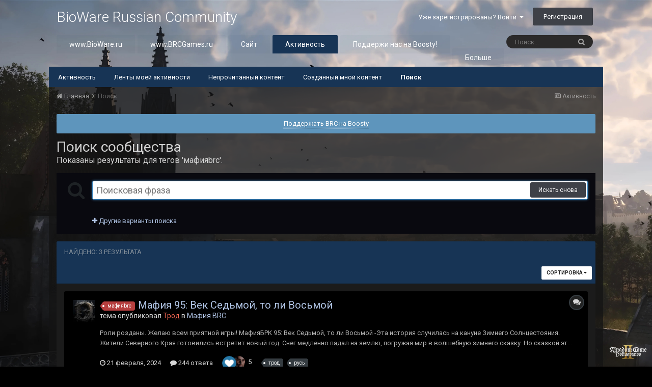

--- FILE ---
content_type: text/html;charset=UTF-8
request_url: https://forum.bioware.ru/tags/%D0%BC%D0%B0%D1%84%D0%B8%D1%8Fbrc/
body_size: 23776
content:
<!DOCTYPE html>
<html lang="ru-RU" dir="ltr">
	<head>
		<title>Показаны результаты для тегов &#039;мафияbrc&#039;. - BioWare Russian Community</title>
		
			<!-- Google Tag Manager -->
        <script>(function(w,d,s,l,i){w[l]=w[l]||[];w[l].push({'gtm.start':
new Date().getTime(),event:'gtm.js'});var f=d.getElementsByTagName(s)[0],
j=d.createElement(s),dl=l!='dataLayer'?'&l='+l:'';j.async=true;j.src=
'https://www.googletagmanager.com/gtm.js?id='+i+dl;f.parentNode.insertBefore(j,f);
})(window,document,'script','dataLayer','GTM-NCVLHKH');</script>
        <!-- End Google Tag Manager -->
		
		<!--[if lt IE 9]>
			<link rel="stylesheet" type="text/css" href="//brcforum.sitkocdn.ru/css_built_8/5e61784858ad3c11f00b5706d12afe52_ie8.css.3433ea0a72ba2c60ce496ba09df4ae24.css.gz">
		    <script src="//forum.bioware.ru/applications/core/interface/html5shiv/html5shiv.js"></script>
		<![endif]-->
		
<meta charset="utf-8">

	<meta name="viewport" content="width=device-width, initial-scale=1">


	
	


	<meta name="twitter:card" content="summary" />


	
		<meta name="twitter:site" content="@biowareru" />
	


	
		
			
				<meta name="robots" content="noindex">
			
		
	

	
		
			
				<meta property="og:site_name" content="BioWare Russian Community">
			
		
	

	
		
			
				<meta property="og:locale" content="ru_RU">
			
		
	





<link rel="manifest" href="https://forum.bioware.ru/manifest.webmanifest/">
<meta name="msapplication-config" content="https://forum.bioware.ru/browserconfig.xml/">
<meta name="msapplication-starturl" content="/">
<meta name="application-name" content="BioWare Russian Community">
<meta name="apple-mobile-web-app-title" content="BioWare Russian Community">

	<meta name="theme-color" content="#000000">






		


	
		<link href="https://fonts.googleapis.com/css?family=Roboto:300,300i,400,400i,700,700i" rel="stylesheet" referrerpolicy="origin">
	



	<link rel="stylesheet" href="//brcforum.sitkocdn.ru/css_built_8/341e4a57816af3ba440d891ca87450ff_framework.css.092ac3273d5d6b9b39f7473e8f4927b4.css.gz?v=3fbec199cb" media="all">

	<link rel="stylesheet" href="//brcforum.sitkocdn.ru/css_built_8/05e81b71abe4f22d6eb8d1a929494829_responsive.css.aab80c5bc2bbf1dd5d12cc9945b8fa9c.css.gz?v=3fbec199cb" media="all">

	<link rel="stylesheet" href="//brcforum.sitkocdn.ru/css_built_8/20446cf2d164adcc029377cb04d43d17_flags.css.b8774db6e25d0e150d44ce2a90625285.css.gz?v=3fbec199cb" media="all">

	<link rel="stylesheet" href="//brcforum.sitkocdn.ru/css_built_8/90eb5adf50a8c640f633d47fd7eb1778_core.css.2bd8b0d49a411753661e90a3066a5cfd.css.gz?v=3fbec199cb" media="all">

	<link rel="stylesheet" href="//brcforum.sitkocdn.ru/css_built_8/5a0da001ccc2200dc5625c3f3934497d_core_responsive.css.d1e279384d47fe7ac8ef7748508dabf3.css.gz?v=3fbec199cb" media="all">

	<link rel="stylesheet" href="//brcforum.sitkocdn.ru/css_built_8/f2ef08fd7eaff94a9763df0d2e2aaa1f_streams.css.d63ec736c588cc42f63dec99303c805d.css.gz?v=3fbec199cb" media="all">

	<link rel="stylesheet" href="//brcforum.sitkocdn.ru/css_built_8/802f8406e60523fd5b2af0bb4d7ccf04_search.css.36afcde17bdf810b4197844a29e89045.css.gz?v=3fbec199cb" media="all">

	<link rel="stylesheet" href="//brcforum.sitkocdn.ru/css_built_8/ae8d39c59d6f1b4d32a059629f12aaf5_search_responsive.css.30c770885475fb58799df1c9b907c10c.css.gz?v=3fbec199cb" media="all">

	<link rel="stylesheet" href="//brcforum.sitkocdn.ru/css_built_8/046e14a7d0a24afbe332ca4f2f603d81_awards.css.757bb67e9ea29257b3f48d9d3962ce14.css.gz?v=3fbec199cb" media="all">




<link rel="stylesheet" href="//brcforum.sitkocdn.ru/css_built_8/258adbb6e4f3e83cd3b355f84e3fa002_custom.css.7864fb064341bb7625feed8a5b35de73.css.gz?v=3fbec199cb" media="all">



		
		

	</head>
	<body class='ipsApp ipsApp_front bg-3 ipsJS_none ipsClearfix' data-controller='core.front.core.app' data-message="" data-pageApp='core' data-pageLocation='front' data-pageModule='search' data-pageController='search' >
      <div class="bodyBg"><div class='bgcover bg-3'></div></div>
		<a href='#elContent' class='ipsHide' title='Перейти к основному содержанию на этой странице' accesskey='m'>Перейти к содержанию</a>
		<div id='ipsLayout_header' class='ipsClearfix'>
			





			
<ul id='elMobileNav' class='ipsList_inline ipsResponsive_hideDesktop ipsResponsive_block' data-controller='core.front.core.mobileNav'>
	
		
			<li id='elMobileBreadcrumb'>
				<a href='https://forum.bioware.ru/'>
					<span>Главная</span>
				</a>
			</li>
		
	
	
	
	<li >
		<a data-action="defaultStream" class='ipsType_light'  href='https://forum.bioware.ru/discover/'><i class='icon-newspaper'></i></a>
	</li>

	

	
		<li class='ipsJS_show'>
			<a href='https://forum.bioware.ru/search/'><i class='fa fa-search'></i></a>
		</li>
	
	<li data-ipsDrawer data-ipsDrawer-drawerElem='#elMobileDrawer'>
		<a href='#'>
			
			
				
			
			
			
			<i class='fa fa-navicon'></i>
		</a>
	</li>
</ul>
			<header>
				<div class='ipsLayout_container'>
					

<a href='https://forum.bioware.ru/' id='elSiteTitle' accesskey='1'>BioWare Russian Community</a>

					

	<ul id='elUserNav' class='ipsList_inline cSignedOut ipsClearfix ipsResponsive_hidePhone ipsResponsive_block'>
		
		<li id='elSignInLink'>
			<a href='https://forum.bioware.ru/login/' data-ipsMenu-closeOnClick="false" data-ipsMenu id='elUserSignIn'>
				Уже зарегистрированы? Войти &nbsp;<i class='fa fa-caret-down'></i>
			</a>
			
<div id='elUserSignIn_menu' class='ipsMenu ipsMenu_auto ipsHide'>
	<form accept-charset='utf-8' method='post' action='https://forum.bioware.ru/login/' data-controller="core.global.core.login">
		<input type="hidden" name="csrfKey" value="48627313c8aa63f44da3c5af48d77fcc">
		<input type="hidden" name="ref" value="aHR0cHM6Ly9mb3J1bS5iaW93YXJlLnJ1L3RhZ3MvJUQwJUJDJUQwJUIwJUQxJTg0JUQwJUI4JUQxJThGYnJjLw==">
		<div data-role="loginForm">
			
			
			
				<div class='ipsColumns ipsColumns_noSpacing'>
					<div class='ipsColumn ipsColumn_wide' id='elUserSignIn_internal'>
						
<div class="ipsPad ipsForm ipsForm_vertical">
	<h4 class="ipsType_sectionHead">Войти</h4>
	<br><br>
	<ul class='ipsList_reset'>
		<li class="ipsFieldRow ipsFieldRow_noLabel ipsFieldRow_fullWidth">
			
			
				<input type="text" placeholder="Отображаемое имя или  email адрес" name="auth" autocomplete="email">
			
		</li>
		<li class="ipsFieldRow ipsFieldRow_noLabel ipsFieldRow_fullWidth">
			<input type="password" placeholder="Пароль" name="password" autocomplete="current-password">
		</li>
		<li class="ipsFieldRow ipsFieldRow_checkbox ipsClearfix">
			<span class="ipsCustomInput">
				<input type="checkbox" name="remember_me" id="remember_me_checkbox" value="1" checked aria-checked="true">
				<span></span>
			</span>
			<div class="ipsFieldRow_content">
				<label class="ipsFieldRow_label" for="remember_me_checkbox">Запомнить</label>
				<span class="ipsFieldRow_desc">Не рекомендуется для компьютеров с общим доступом</span>
			</div>
		</li>
		
			<li class="ipsFieldRow ipsFieldRow_checkbox ipsClearfix">
				<span class="ipsCustomInput">
					<input type="checkbox" name="anonymous" id="anonymous_checkbox" value="1" aria-checked="false">
					<span></span>
				</span>
				<div class="ipsFieldRow_content">
					<label class="ipsFieldRow_label" for="anonymous_checkbox">Войти анонимно</label>
				</div>
			</li>
		
		<li class="ipsFieldRow ipsFieldRow_fullWidth">
			<br>
			<button type="submit" name="_processLogin" value="usernamepassword" class="ipsButton ipsButton_primary ipsButton_small" id="elSignIn_submit">Войти</button>
			
				<br>
				<p class="ipsType_right ipsType_small">
					
						<a href='https://forum.bioware.ru/lostpassword/' data-ipsDialog data-ipsDialog-title='Забыли пароль?'>
					
					Забыли пароль?</a>
				</p>
			
		</li>
	</ul>
</div>
					</div>
					<div class='ipsColumn ipsColumn_wide'>
						<div class='ipsPad' id='elUserSignIn_external'>
							<div class='ipsAreaBackground_light ipsPad_half'>
								
									<p class='ipsType_reset ipsType_small ipsType_center'><strong>Или войти с помощью одного из сервисов</strong></p>
								
								
									<div class='ipsPad_half ipsType_center'>
										

<button type="submit" name="_processLogin" value="2" class='ipsButton ipsButton_verySmall ipsButton_fullWidth ipsSocial ipsSocial_facebook' style="background-color: #3a579a">
	
		<span class='ipsSocial_icon'>
			
				<i class='fa fa-facebook-official'></i>
			
		</span>
		<span class='ipsSocial_text'>Войти с помощью Facebook</span>
	
</button>
									</div>
								
									<div class='ipsPad_half ipsType_center'>
										

<button type="submit" name="_processLogin" value="9" class='ipsButton ipsButton_verySmall ipsButton_fullWidth ipsSocial ipsSocial_twitter' style="background-color: #00abf0">
	
		<span class='ipsSocial_icon'>
			
				<i class='fa fa-twitter'></i>
			
		</span>
		<span class='ipsSocial_text'>Войти с помощью Twitter</span>
	
</button>
									</div>
								
									<div class='ipsPad_half ipsType_center'>
										

<button type="submit" name="_processLogin" value="3" class='ipsButton ipsButton_verySmall ipsButton_fullWidth ipsSocial ipsSocial_google' style="background-color: #4285F4">
	
		<span class='ipsSocial_icon'>
			
				<i class='fa fa-google'></i>
			
		</span>
		<span class='ipsSocial_text'>Войти с помощью Google</span>
	
</button>
									</div>
								
									<div class='ipsPad_half ipsType_center'>
										

<button type="submit" name="_processLogin" value="12" class='ipsButton ipsButton_verySmall ipsButton_fullWidth ipsSocial ipsSocial_vkcom' style="background-color: #4a76a8">
	
		<span class='ipsSocial_icon'>
			
				<i class='fa fa-vk'></i>
			
		</span>
		<span class='ipsSocial_text'>Войти с помощью VK.com</span>
	
</button>
									</div>
								
							</div>
						</div>
					</div>
				</div>
			
		</div>
	</form>
</div>
		</li>
		
			<li>
				
					<a href='https://forum.bioware.ru/register/' data-ipsDialog data-ipsDialog-size='narrow' data-ipsDialog-title='Регистрация' id='elRegisterButton' class='ipsButton ipsButton_normal ipsButton_primary'>Регистрация</a>
				
			</li>
		
	</ul>

				</div>
			</header>
			

	<nav data-controller='core.front.core.navBar' class=''>
		<div class='ipsNavBar_primary ipsLayout_container  ipsClearfix'>
			

	<div id="elSearchWrapper" class="ipsPos_right">
		<div id='elSearch' class='' data-controller='core.front.core.quickSearch'>
			<form accept-charset='utf-8' action='//forum.bioware.ru/search/?do=quicksearch' method='post'>
				<input type='search' id='elSearchField' placeholder='Поиск...' name='q' autocomplete='off'>
				<button class='cSearchSubmit' type="submit"><i class="fa fa-search"></i></button>
				<div id="elSearchExpanded">
					<div class="ipsMenu_title">
						Искать в
					</div>
					<ul class="ipsSideMenu_list ipsSideMenu_withRadios ipsSideMenu_small ipsType_normal" data-ipsSideMenu data-ipsSideMenu-type="radio" data-ipsSideMenu-responsive="false" data-role="searchContexts">
						<li>
							<span class='ipsSideMenu_item ipsSideMenu_itemActive' data-ipsMenuValue='all'>
								<input type="radio" name="type" value="all" checked id="elQuickSearchRadio_type_all">
								<label for='elQuickSearchRadio_type_all' id='elQuickSearchRadio_type_all_label'>Везде</label>
							</span>
						</li>
						
						
						
						<li data-role="showMoreSearchContexts">
							<span class='ipsSideMenu_item' data-action="showMoreSearchContexts" data-exclude="all">
								Ещё...
							</span>
						</li>
					</ul>
					<div class="ipsMenu_title">
						Поиск контента, содержащего...
					</div>
					<ul class='ipsSideMenu_list ipsSideMenu_withRadios ipsSideMenu_small ipsType_normal' role="radiogroup" data-ipsSideMenu data-ipsSideMenu-type="radio" data-ipsSideMenu-responsive="false" data-filterType='andOr'>
						
							<li>
								<span class='ipsSideMenu_item ipsSideMenu_itemActive' data-ipsMenuValue='or'>
									<input type="radio" name="search_and_or" value="or" checked id="elRadio_andOr_or">
									<label for='elRadio_andOr_or' id='elField_andOr_label_or'><em>Любое</em> слово запроса</label>
								</span>
							</li>
						
							<li>
								<span class='ipsSideMenu_item ' data-ipsMenuValue='and'>
									<input type="radio" name="search_and_or" value="and"  id="elRadio_andOr_and">
									<label for='elRadio_andOr_and' id='elField_andOr_label_and'><em>Все</em> слова запроса</label>
								</span>
							</li>
						
					</ul>
					<div class="ipsMenu_title">
						Поиск результатов в...
					</div>
					<ul class='ipsSideMenu_list ipsSideMenu_withRadios ipsSideMenu_small ipsType_normal' role="radiogroup" data-ipsSideMenu data-ipsSideMenu-type="radio" data-ipsSideMenu-responsive="false" data-filterType='searchIn'>
						<li>
							<span class='ipsSideMenu_item ipsSideMenu_itemActive' data-ipsMenuValue='all'>
								<input type="radio" name="search_in" value="all" checked id="elRadio_searchIn_and">
								<label for='elRadio_searchIn_and' id='elField_searchIn_label_all'>Заголовки и содержание контента</label>
							</span>
						</li>
						<li>
							<span class='ipsSideMenu_item' data-ipsMenuValue='titles'>
								<input type="radio" name="search_in" value="titles" id="elRadio_searchIn_titles">
								<label for='elRadio_searchIn_titles' id='elField_searchIn_label_titles'>Только заголовки контента</label>
							</span>
						</li>
					</ul>
				</div>
			</form>
		</div>
	</div>

			<ul data-role="primaryNavBar" class='ipsResponsive_showDesktop ipsResponsive_block'>
				


	
		
		
		<li  id='elNavSecondary_13' data-role="navBarItem" data-navApp="core" data-navExt="CustomItem">
			
			
				<a href="https://www.bioware.ru"  data-navItem-id="13" >
					www.BioWare.ru
				</a>
			
			
		</li>
	
	

	
		
		
		<li  id='elNavSecondary_21' data-role="navBarItem" data-navApp="core" data-navExt="CustomItem">
			
			
				<a href="http://www.brcgames.ru"  data-navItem-id="21" >
					www.BRCGames.ru
				</a>
			
			
		</li>
	
	

	
		
		
		<li  id='elNavSecondary_1' data-role="navBarItem" data-navApp="core" data-navExt="CustomItem">
			
			
				<a href="https://forum.bioware.ru"  data-navItem-id="1" >
					Сайт
				</a>
			
			
				<ul class='ipsNavBar_secondary ipsHide' data-role='secondaryNavBar'>
					


	
		
		
		<li  id='elNavSecondary_8' data-role="navBarItem" data-navApp="forums" data-navExt="Forums">
			
			
				<a href="https://forum.bioware.ru"  data-navItem-id="8" >
					Форумы
				</a>
			
			
		</li>
	
	

	
		
		
		<li  id='elNavSecondary_9' data-role="navBarItem" data-navApp="calendar" data-navExt="Calendar">
			
			
				<a href="https://forum.bioware.ru/calendar/"  data-navItem-id="9" >
					Календарь
				</a>
			
			
		</li>
	
	

	
		
		
		<li  id='elNavSecondary_10' data-role="navBarItem" data-navApp="core" data-navExt="Guidelines">
			
			
				<a href="https://forum.bioware.ru/guidelines/"  data-navItem-id="10" >
					Правила
				</a>
			
			
		</li>
	
	

	
		
		
		<li  id='elNavSecondary_11' data-role="navBarItem" data-navApp="core" data-navExt="StaffDirectory">
			
			
				<a href="https://forum.bioware.ru/staff/"  data-navItem-id="11" >
					Модераторы
				</a>
			
			
		</li>
	
	

	
		
		
		<li  id='elNavSecondary_12' data-role="navBarItem" data-navApp="core" data-navExt="OnlineUsers">
			
			
				<a href="https://forum.bioware.ru/online/"  data-navItem-id="12" >
					Пользователи онлайн
				</a>
			
			
		</li>
	
	

					<li class='ipsHide' id='elNavigationMore_1' data-role='navMore'>
						<a href='#' data-ipsMenu data-ipsMenu-appendTo='#elNavigationMore_1' id='elNavigationMore_1_dropdown'>Больше <i class='fa fa-caret-down'></i></a>
						<ul class='ipsHide ipsMenu ipsMenu_auto' id='elNavigationMore_1_dropdown_menu' data-role='moreDropdown'></ul>
					</li>
				</ul>
			
		</li>
	
	

	
		
		
			
		
		<li class='ipsNavBar_active' data-active id='elNavSecondary_2' data-role="navBarItem" data-navApp="core" data-navExt="CustomItem">
			
			
				<a href="https://forum.bioware.ru/discover/"  data-navItem-id="2" data-navDefault>
					Активность
				</a>
			
			
				<ul class='ipsNavBar_secondary ' data-role='secondaryNavBar'>
					


	
		
		
		<li  id='elNavSecondary_3' data-role="navBarItem" data-navApp="core" data-navExt="AllActivity">
			
			
				<a href="https://forum.bioware.ru/discover/"  data-navItem-id="3" >
					Активность
				</a>
			
			
		</li>
	
	

	
		
		
		<li  id='elNavSecondary_4' data-role="navBarItem" data-navApp="core" data-navExt="YourActivityStreams">
			
			
				<a href="#"  data-navItem-id="4" >
					Ленты моей активности
				</a>
			
			
		</li>
	
	

	
		
		
		<li  id='elNavSecondary_5' data-role="navBarItem" data-navApp="core" data-navExt="YourActivityStreamsItem">
			
			
				<a href="https://forum.bioware.ru/discover/unread/"  data-navItem-id="5" >
					Непрочитанный контент
				</a>
			
			
		</li>
	
	

	
		
		
		<li  id='elNavSecondary_6' data-role="navBarItem" data-navApp="core" data-navExt="YourActivityStreamsItem">
			
			
				<a href="https://forum.bioware.ru/discover/content-started/"  data-navItem-id="6" >
					Созданный мной контент
				</a>
			
			
		</li>
	
	

	
		
		
			
		
		<li class='ipsNavBar_active' data-active id='elNavSecondary_7' data-role="navBarItem" data-navApp="core" data-navExt="Search">
			
			
				<a href="https://forum.bioware.ru/search/"  data-navItem-id="7" data-navDefault>
					Поиск
				</a>
			
			
		</li>
	
	

					<li class='ipsHide' id='elNavigationMore_2' data-role='navMore'>
						<a href='#' data-ipsMenu data-ipsMenu-appendTo='#elNavigationMore_2' id='elNavigationMore_2_dropdown'>Больше <i class='fa fa-caret-down'></i></a>
						<ul class='ipsHide ipsMenu ipsMenu_auto' id='elNavigationMore_2_dropdown_menu' data-role='moreDropdown'></ul>
					</li>
				</ul>
			
		</li>
	
	

	
		
		
		<li  id='elNavSecondary_22' data-role="navBarItem" data-navApp="core" data-navExt="CustomItem">
			
			
				<a href="https://boosty.to/biowareru"  data-navItem-id="22" >
					Поддержи нас на Boosty!
				</a>
			
			
		</li>
	
	

	
		
		
		<li  id='elNavSecondary_17' data-role="navBarItem" data-navApp="core" data-navExt="CustomItem">
			
			
				<a href="https://www.facebook.com/biowareru/" target='_blank' rel="noopener" data-navItem-id="17" >
					BRC в Facebook
				</a>
			
			
		</li>
	
	

	
		
		
		<li  id='elNavSecondary_15' data-role="navBarItem" data-navApp="core" data-navExt="Leaderboard">
			
			
				<a href="https://forum.bioware.ru/leaderboard/"  data-navItem-id="15" >
					Лидеры
				</a>
			
			
		</li>
	
	

	
		
		
		<li  id='elNavSecondary_16' data-role="navBarItem" data-navApp="awards" data-navExt="Awards">
			
			
				<a href="https://forum.bioware.ru/awards/"  data-navItem-id="16" >
					Awards
				</a>
			
			
		</li>
	
	

	
	

	
	

				<li class='ipsHide' id='elNavigationMore' data-role='navMore'>
					<a href='#' data-ipsMenu data-ipsMenu-appendTo='#elNavigationMore' id='elNavigationMore_dropdown'>Больше</a>
					<ul class='ipsNavBar_secondary ipsHide' data-role='secondaryNavBar'>
						<li class='ipsHide' id='elNavigationMore_more' data-role='navMore'>
							<a href='#' data-ipsMenu data-ipsMenu-appendTo='#elNavigationMore_more' id='elNavigationMore_more_dropdown'>Больше <i class='fa fa-caret-down'></i></a>
							<ul class='ipsHide ipsMenu ipsMenu_auto' id='elNavigationMore_more_dropdown_menu' data-role='moreDropdown'></ul>
						</li>
					</ul>
				</li>
			</ul>
		</div>
	</nav>

		</div>
		<main id='ipsLayout_body' class='ipsLayout_container'>
			<div id='ipsLayout_contentArea'>
				<div id='ipsLayout_contentWrapper'>
					
<nav class='ipsBreadcrumb ipsBreadcrumb_top ipsFaded_withHover'>
	

	<ul class='ipsList_inline ipsPos_right'>
		
		<li >
			<a data-action="defaultStream" class='ipsType_light '  href='https://forum.bioware.ru/discover/'><i class='icon-newspaper'></i> <span>Активность</span></a>
		</li>
		
	</ul>

	<ul data-role="breadcrumbList">
		<li>
			<a title="Главная" href='https://forum.bioware.ru/'>
				<span><i class='fa fa-home'></i> Главная <i class='fa fa-angle-right'></i></span>
			</a>
		</li>
		
		
			<li>
				
					<a href='https://forum.bioware.ru/search/'>
						<span>Поиск </span>
					</a>
				
			</li>
		
	</ul>
</nav>
					
					<div id='ipsLayout_mainArea'>
						<a id='elContent'></a>
						
						
						
						

	


	<div class='cAnnouncementsContent'>
		
		<div class='cAnnouncementContentTop ipsMessage ipsMessage_information ipsType_center'>
            
            <a href='https://boosty.to/biowareru' target="_blank" rel='noopener'>Поддержать BRC на Boosty</a>
            
		</div>
		
	</div>



						

<div data-controller='core.front.search.main' data-baseURL='https://forum.bioware.ru/search/'>
	<div class='ipsResponsive_hidePhone ipsResponsive_block ipsPageHeader'>
		<h1 class='ipsType_pageTitle'>Поиск сообщества</h1>
		<p class='ipsType_reset ipsType_large ' data-role='searchBlurb'>Показаны результаты для тегов &#039;мафияbrc&#039;.</p>
	</div>
	
	

	<div class='ipsAreaBackground ipsPad ipsSpacer_top' data-controller='core.front.search.filters' id='elSearchFilters'>
		


<form accept-charset='utf-8' class="ipsForm ipsForm_vertical" method='post' action='https://forum.bioware.ru/tags/%D0%BC%D0%B0%D1%84%D0%B8%D1%8Fbrc/' data-ipsForm id='elSearchFilters_content'>
	<input type="hidden" name="form_submitted" value="1">
	
		<input type="hidden" name="csrfKey" value="48627313c8aa63f44da3c5af48d77fcc">
	
		<input type="hidden" name="sortby" value="relevancy">
	

	

	<div class='ipsPhotoPanel ipsPhotoPanel_mini cSearchMainBar'>
		<button type='submit' class='cSearchPretendButton ipsPos_left' tabindex='-1'><i class='fa fa-search ipsType_huge'></i></button>
		<div>
			<input type='text' id='elMainSearchInput' name='q' value='' placeholder='Поисковая фраза' autofocus class='ipsField_primary ipsField_fullWidth'>
			<button type='submit' id='elSearchSubmit' class='ipsButton ipsButton_primary ipsButton_verySmall ipsPos_right ipsResponsive_hidePhone ' data-action='searchAgain'>Искать снова</button>
			<br>
			<div class='ipsSpacer_top ipsSpacer_half' data-role="hints">
			

			
			</div>
			<hr class='ipsHr'>
			<p class='ipsType_reset ipsSpacer_top ipsSpacer_half ' data-action='showFilters'>
				<a href='#' class='ipsType_medium'><i class='fa fa-plus'></i> Другие варианты поиска</a>
			</p>
		</div>
	</div>

	<div data-role='searchFilters' class='ipsSpacer_top ipsBox ipsHide'>
		
		<div class='ipsTabs ipsTabs_stretch ipsClearfix' id='elTabs_search' data-ipsTabBar data-ipsTabBar-contentArea='#elTabs_search_content'>
			<a href="#elTabs_search" data-action="expandTabs"><i class="fa fa-caret-down"></i></a>
			<ul role='tablist'>
				<li>
					<a href='#' id="elTab_searchContent" class="ipsTabs_item ipsTabs_activeItem ipsType_center" title="Поиск в нашем контенте" role="tab" aria-selected="true">
						Поиск контента
					</a>
				</li>
				<li>
					<a href='#' id="elTab_searchMembers" class="ipsTabs_item  ipsType_center" title="Поиск наших пользователей" role="tab" >
						Поиск пользователя
					</a>
				</li>
			</ul>
		</div>
		
		<section id='elTabs_search_content' class='ipsTabs_panels'>
			<div id='ipsTabs_elTabs_search_elTab_searchContent_panel' class='ipsTabs_panel' data-tabType='content'>
				<div class='ipsPad_double'>
					<div class=''>		
						<ul class='ipsList_reset'>
							
								
									<li class='ipsSpacer_half  ipsFieldRow_fullWidth' data-role='searchTags'>
										<h3 class="ipsType_reset ipsType_large cStreamForm_title ipsSpacer_bottom ipsSpacer_half">Поиск по тегам</h3>
										



	





	
		


<div>

<textarea
	name="tags"
	id='elInput_tags'
	class=""
	
	
	
	
	data-ipsAutocomplete
	
	data-ipsAutocomplete-forceLower
	
	
	
	
	
	
	
	
	
	data-ipsAutocomplete-minimized
>мафияbrc</textarea>




</div>









										<span class='ipsType_light ipsType_small'>Введите теги через запятую.</span>
									</li>
								
								
									<li class='ipsSpacer_top ipsSpacer_half ipsHide' data-role='searchTermsOrTags'>
										<ul class='ipsFieldRow_content ipsList_reset'>
											<li class='ipsFieldRow_inlineCheckbox'>
												<span class='ipsCustomInput'>
													<input type='radio' name="eitherTermsOrTags" value="or" id='elRadio_eitherTermsOrTags_or' checked>
													<span></span>
												</span> <label for='elRadio_eitherTermsOrTags_or'>Соответствующая фраза <strong>ИЛИ</strong> теги</label>
											</li>
											<li class='ipsFieldRow_inlineCheckbox'>
												<span class='ipsCustomInput'>
													<input type='radio' name="eitherTermsOrTags" value="and" id='elRadio_eitherTermsOrTags_and' >
													<span></span>
												</span> <label for='elRadio_eitherTermsOrTags_and'>Соответствующая фраза <strong>И</strong> теги</label>
											</li>
										</ul>
									</li>
								
							
							
								<li class='ipsSpacer_top ipsHide ipsFieldRow_fullWidth' data-role='searchAuthors'>
									<h3 class="ipsType_reset ipsType_large cStreamForm_title ipsSpacer_bottom ipsSpacer_half">Поиск по автору</h3>
									



	






<div>

<textarea
	name="author"
	id='elInput_author'
	class=""
	
	
	
	
	data-ipsAutocomplete
	
	
	data-ipsAutocomplete-maxItems='1'
	
		data-ipsAutocomplete-unique
	
	
		data-ipsAutocomplete-dataSource="https://forum.bioware.ru/index.php?app=core&amp;module=system&amp;controller=ajax&amp;do=findMember"
		data-ipsAutocomplete-queryParam='input'
	
	
		data-ipsAutocomplete-resultItemTemplate="core.autocomplete.memberItem"
	
	
	
	data-ipsAutocomplete-minAjaxLength='3'
	data-ipsAutocomplete-disallowedCharacters='[]'
	data-ipsAutocomplete-commaTrigger='false'
	
></textarea>




</div>









								</li>
							
						</ul>
						
							<ul class="ipsList_inline ipsType_normal ipsJS_show">
								
								
									<li><a href="#" data-action="searchByAuthors" data-opens='searchAuthors'><i class="fa fa-plus"></i> Поиск по автору</a></li>
								
							</ul>
						
					</div>

					<div class='ipsGrid ipsGrid_collapsePhone ipsSpacer_top ipsSpacer_double'>
						
							
							<div class='ipsGrid_span3'>
								<h3 class="ipsType_reset ipsType_large cStreamForm_title ipsSpacer_bottom ipsSpacer_half">Тип контента</h3>
								<ul class="ipsSideMenu_list ipsSideMenu_withRadios ipsSideMenu_small ipsType_normal" data-role='searchApp' data-ipsSideMenu data-ipsSideMenu-type="radio" data-ipsSideMenu-responsive="false">
									
										
										<li>
											<span id='elSearchToggle_' class='ipsSideMenu_item ipsSideMenu_itemActive' data-ipsMenuValue=''>
												<input type="radio" name="type" value="" checked id="elRadio_type_" data-control="toggle" data-toggles="club" data-toggle-visibleCheck='#elSearchToggle_'>
												<label for='elRadio_type_' id='elField_type__label' data-role='searchAppTitle'>Везде</label>
											</span>
										</li>
									
										
										<li>
											<span id='elSearchToggle_core_statuses_status' class='ipsSideMenu_item ' data-ipsMenuValue='core_statuses_status'>
												<input type="radio" name="type" value="core_statuses_status"  id="elRadio_type_core_statuses_status" data-control="toggle" data-toggles="core_statuses_status_node,search_min_comments" data-toggle-visibleCheck='#elSearchToggle_core_statuses_status'>
												<label for='elRadio_type_core_statuses_status' id='elField_type_core_statuses_status_label' data-role='searchAppTitle'>Обновления статусов</label>
											</span>
										</li>
									
										
										<li>
											<span id='elSearchToggle_forums_topic' class='ipsSideMenu_item ' data-ipsMenuValue='forums_topic'>
												<input type="radio" name="type" value="forums_topic"  id="elRadio_type_forums_topic" data-control="toggle" data-toggles="forums_topic_node,search_min_views,search_min_replies" data-toggle-visibleCheck='#elSearchToggle_forums_topic'>
												<label for='elRadio_type_forums_topic' id='elField_type_forums_topic_label' data-role='searchAppTitle'>Темы</label>
											</span>
										</li>
									
										
										<li>
											<span id='elSearchToggle_calendar_event' class='ipsSideMenu_item ' data-ipsMenuValue='calendar_event'>
												<input type="radio" name="type" value="calendar_event"  id="elRadio_type_calendar_event" data-control="toggle" data-toggles="calendar_event_node,search_min_comments,search_min_reviews" data-toggle-visibleCheck='#elSearchToggle_calendar_event'>
												<label for='elRadio_type_calendar_event' id='elField_type_calendar_event_label' data-role='searchAppTitle'>События</label>
											</span>
										</li>
									
								</ul>
								
								
									<br>
									
										<div id="forums_topic_node">
											<h3 class="ipsType_reset ipsType_large cStreamForm_title ipsSpacer_bottom ipsSpacer_half">Форумы</h3>
											
<div class='ipsSelectTree ipsJS_show' data-name='forums_topic_node' data-ipsSelectTree data-ipsSelectTree-url="https://forum.bioware.ru/tags/%D0%BC%D0%B0%D1%84%D0%B8%D1%8Fbrc/?_nodeSelectName=forums_topic_node" data-ipsSelectTree-multiple data-ipsSelectTree-selected='[]'>
	<input type="hidden" name="forums_topic_node" value="" data-role="nodeValue">
	<div class='ipsSelectTree_value ipsSelectTree_placeholder'></div>
	<span class='ipsSelectTree_expand'><i class='fa fa-chevron-down'></i></span>
	<div class='ipsSelectTree_nodes ipsHide'>
		<div data-role='nodeList' class='ipsScrollbar'>
			
				

	<ul class='ipsList_reset'>
		
			
				<li>
					
						
							<div class='ipsSelectTree_item ipsSelectTree_itemDisabled ipsSelectTree_withChildren ipsSelectTree_itemOpen' data-id="18" data-breadcrumb='[]' data-childrenloaded="true">
								
									<a href='#' data-action="getChildren" class='ipsSelectTree_toggle'></a>
								
								<span data-role="nodeTitle">
									
										Главное
									
								</span>
							</div>
							
								<div data-role="childWrapper">
									

	<ul class='ipsList_reset'>
		
			
				<li>
					
						<div data-action="nodeSelect" class='ipsSelectTree_item  ' data-id="4" data-breadcrumb='[&quot;\u0413\u043b\u0430\u0432\u043d\u043e\u0435&quot;]'  >
							
							<span data-role="nodeTitle">
								
									Новости
								
							</span>
						</div>
						
					
				</li>
			
		
			
				<li>
					
						<div data-action="nodeSelect" class='ipsSelectTree_item  ' data-id="263" data-breadcrumb='[&quot;\u0413\u043b\u0430\u0432\u043d\u043e\u0435&quot;]'  >
							
							<span data-role="nodeTitle">
								
									BRCGames News
								
							</span>
						</div>
						
					
				</li>
			
		
			
				<li>
					
						<div data-action="nodeSelect" class='ipsSelectTree_item  ' data-id="238" data-breadcrumb='[&quot;\u0413\u043b\u0430\u0432\u043d\u043e\u0435&quot;]'  >
							
							<span data-role="nodeTitle">
								
									Мероприятия BRC
								
							</span>
						</div>
						
					
				</li>
			
		
			
				<li>
					
						<div data-action="nodeSelect" class='ipsSelectTree_item ipsSelectTree_withChildren ' data-id="23" data-breadcrumb='[&quot;\u0413\u043b\u0430\u0432\u043d\u043e\u0435&quot;]'  >
							
								<a href='#' data-action="getChildren" class='ipsSelectTree_toggle'></a>
							
							<span data-role="nodeTitle">
								
									O BioWare
								
							</span>
						</div>
						
					
				</li>
			
		
			
				<li>
					
						<div data-action="nodeSelect" class='ipsSelectTree_item ipsSelectTree_withChildren ' data-id="217" data-breadcrumb='[&quot;\u0413\u043b\u0430\u0432\u043d\u043e\u0435&quot;]'  >
							
								<a href='#' data-action="getChildren" class='ipsSelectTree_toggle'></a>
							
							<span data-role="nodeTitle">
								
									Конкурсы
								
							</span>
						</div>
						
					
				</li>
			
		
			
				<li>
					
						<div data-action="nodeSelect" class='ipsSelectTree_item  ' data-id="271" data-breadcrumb='[&quot;\u0413\u043b\u0430\u0432\u043d\u043e\u0435&quot;]'  >
							
							<span data-role="nodeTitle">
								
									Сообщество
								
							</span>
						</div>
						
					
				</li>
			
		
		
	</ul>

								</div>
							
						
					
				</li>
			
		
			
				<li>
					
						
							<div class='ipsSelectTree_item ipsSelectTree_itemDisabled ipsSelectTree_withChildren ipsSelectTree_itemOpen' data-id="264" data-breadcrumb='[]' data-childrenloaded="true">
								
									<a href='#' data-action="getChildren" class='ipsSelectTree_toggle'></a>
								
								<span data-role="nodeTitle">
									
										В центре внимания 
									
								</span>
							</div>
							
								<div data-role="childWrapper">
									

	<ul class='ipsList_reset'>
		
			
				<li>
					
						<div data-action="nodeSelect" class='ipsSelectTree_item  ' data-id="276" data-breadcrumb='[&quot;\u0412 \u0446\u0435\u043d\u0442\u0440\u0435 \u0432\u043d\u0438\u043c\u0430\u043d\u0438\u044f &quot;]'  >
							
							<span data-role="nodeTitle">
								
									Avowed
								
							</span>
						</div>
						
					
				</li>
			
		
			
				<li>
					
						<div data-action="nodeSelect" class='ipsSelectTree_item  ' data-id="277" data-breadcrumb='[&quot;\u0412 \u0446\u0435\u043d\u0442\u0440\u0435 \u0432\u043d\u0438\u043c\u0430\u043d\u0438\u044f &quot;]'  >
							
							<span data-role="nodeTitle">
								
									Kingdom Come 
								
							</span>
						</div>
						
					
				</li>
			
		
		
	</ul>

								</div>
							
						
					
				</li>
			
		
			
				<li>
					
						
							<div class='ipsSelectTree_item ipsSelectTree_itemDisabled  ' data-id="256" data-breadcrumb='[]' >
								
								<span data-role="nodeTitle">
									
										Anthem
									
								</span>
							</div>
							
						
					
				</li>
			
		
			
				<li>
					
						
							<div class='ipsSelectTree_item ipsSelectTree_itemDisabled ipsSelectTree_withChildren ipsSelectTree_itemOpen' data-id="261" data-breadcrumb='[]' data-childrenloaded="true">
								
									<a href='#' data-action="getChildren" class='ipsSelectTree_toggle'></a>
								
								<span data-role="nodeTitle">
									
										Baldur&#039;s Gate
									
								</span>
							</div>
							
								<div data-role="childWrapper">
									

	<ul class='ipsList_reset'>
		
			
				<li>
					
						<div data-action="nodeSelect" class='ipsSelectTree_item ipsSelectTree_withChildren ' data-id="13" data-breadcrumb='[&quot;Baldur&apos;s Gate&quot;]'  >
							
								<a href='#' data-action="getChildren" class='ipsSelectTree_toggle'></a>
							
							<span data-role="nodeTitle">
								
									Baldur&#039;s Gate I-II
								
							</span>
						</div>
						
					
				</li>
			
		
			
				<li>
					
						<div data-action="nodeSelect" class='ipsSelectTree_item  ' data-id="262" data-breadcrumb='[&quot;Baldur&apos;s Gate&quot;]'  >
							
							<span data-role="nodeTitle">
								
									Baldur&#039;s Gate 3
								
							</span>
						</div>
						
					
				</li>
			
		
		
	</ul>

								</div>
							
						
					
				</li>
			
		
			
				<li>
					
						
							<div class='ipsSelectTree_item ipsSelectTree_itemDisabled ipsSelectTree_withChildren ipsSelectTree_itemOpen' data-id="90" data-breadcrumb='[]' data-childrenloaded="true">
								
									<a href='#' data-action="getChildren" class='ipsSelectTree_toggle'></a>
								
								<span data-role="nodeTitle">
									
										Dragon Age
									
								</span>
							</div>
							
								<div data-role="childWrapper">
									

	<ul class='ipsList_reset'>
		
			
				<li>
					
						<div data-action="nodeSelect" class='ipsSelectTree_item ipsSelectTree_withChildren ' data-id="8" data-breadcrumb='[&quot;Dragon Age&quot;]'  >
							
								<a href='#' data-action="getChildren" class='ipsSelectTree_toggle'></a>
							
							<span data-role="nodeTitle">
								
									Dragon Age: Начало
								
							</span>
						</div>
						
					
				</li>
			
		
			
				<li>
					
						<div data-action="nodeSelect" class='ipsSelectTree_item ipsSelectTree_withChildren ' data-id="102" data-breadcrumb='[&quot;Dragon Age&quot;]'  >
							
								<a href='#' data-action="getChildren" class='ipsSelectTree_toggle'></a>
							
							<span data-role="nodeTitle">
								
									Dragon Age II
								
							</span>
						</div>
						
					
				</li>
			
		
			
				<li>
					
						<div data-action="nodeSelect" class='ipsSelectTree_item ipsSelectTree_withChildren ' data-id="178" data-breadcrumb='[&quot;Dragon Age&quot;]'  >
							
								<a href='#' data-action="getChildren" class='ipsSelectTree_toggle'></a>
							
							<span data-role="nodeTitle">
								
									Dragon Age: Inquisition
								
							</span>
						</div>
						
					
				</li>
			
		
			
				<li>
					
						<div data-action="nodeSelect" class='ipsSelectTree_item ipsSelectTree_withChildren ' data-id="115" data-breadcrumb='[&quot;Dragon Age&quot;]'  >
							
								<a href='#' data-action="getChildren" class='ipsSelectTree_toggle'></a>
							
							<span data-role="nodeTitle">
								
									Вселенная Dragon Age
								
							</span>
						</div>
						
					
				</li>
			
		
			
				<li>
					
						
							<div class='ipsSelectTree_item ipsSelectTree_itemDisabled ipsSelectTree_withChildren ' data-id="214" data-breadcrumb='[&quot;Dragon Age&quot;]' >
								
									<a href='#' data-action="getChildren" class='ipsSelectTree_toggle'></a>
								
								<span data-role="nodeTitle">
									
										Фанатское творчество
									
								</span>
							</div>
							
						
					
				</li>
			
		
			
				<li>
					
						<div data-action="nodeSelect" class='ipsSelectTree_item  ' data-id="259" data-breadcrumb='[&quot;Dragon Age&quot;]'  >
							
							<span data-role="nodeTitle">
								
									Dragon Age: The Veilguard
								
							</span>
						</div>
						
					
				</li>
			
		
		
	</ul>

								</div>
							
						
					
				</li>
			
		
			
				<li>
					
						
							<div class='ipsSelectTree_item ipsSelectTree_itemDisabled ipsSelectTree_withChildren ipsSelectTree_itemOpen' data-id="88" data-breadcrumb='[]' data-childrenloaded="true">
								
									<a href='#' data-action="getChildren" class='ipsSelectTree_toggle'></a>
								
								<span data-role="nodeTitle">
									
										Mass Effect
									
								</span>
							</div>
							
								<div data-role="childWrapper">
									

	<ul class='ipsList_reset'>
		
			
				<li>
					
						<div data-action="nodeSelect" class='ipsSelectTree_item  ' data-id="10" data-breadcrumb='[&quot;Mass Effect&quot;]'  >
							
							<span data-role="nodeTitle">
								
									Mass Effect
								
							</span>
						</div>
						
					
				</li>
			
		
			
				<li>
					
						<div data-action="nodeSelect" class='ipsSelectTree_item ipsSelectTree_withChildren ' data-id="77" data-breadcrumb='[&quot;Mass Effect&quot;]'  >
							
								<a href='#' data-action="getChildren" class='ipsSelectTree_toggle'></a>
							
							<span data-role="nodeTitle">
								
									Mass Effect 2
								
							</span>
						</div>
						
					
				</li>
			
		
			
				<li>
					
						<div data-action="nodeSelect" class='ipsSelectTree_item ipsSelectTree_withChildren ' data-id="101" data-breadcrumb='[&quot;Mass Effect&quot;]'  >
							
								<a href='#' data-action="getChildren" class='ipsSelectTree_toggle'></a>
							
							<span data-role="nodeTitle">
								
									Mass Effect 3
								
							</span>
						</div>
						
					
				</li>
			
		
			
				<li>
					
						<div data-action="nodeSelect" class='ipsSelectTree_item ipsSelectTree_withChildren ' data-id="235" data-breadcrumb='[&quot;Mass Effect&quot;]'  >
							
								<a href='#' data-action="getChildren" class='ipsSelectTree_toggle'></a>
							
							<span data-role="nodeTitle">
								
									Mass Effect: Andromeda
								
							</span>
						</div>
						
					
				</li>
			
		
			
				<li>
					
						<div data-action="nodeSelect" class='ipsSelectTree_item ipsSelectTree_withChildren ' data-id="172" data-breadcrumb='[&quot;Mass Effect&quot;]'  >
							
								<a href='#' data-action="getChildren" class='ipsSelectTree_toggle'></a>
							
							<span data-role="nodeTitle">
								
									Мультиплеер Mass Effect 3
								
							</span>
						</div>
						
					
				</li>
			
		
			
				<li>
					
						<div data-action="nodeSelect" class='ipsSelectTree_item ipsSelectTree_withChildren ' data-id="89" data-breadcrumb='[&quot;Mass Effect&quot;]'  >
							
								<a href='#' data-action="getChildren" class='ipsSelectTree_toggle'></a>
							
							<span data-role="nodeTitle">
								
									Вселенная Mass Effect
								
							</span>
						</div>
						
					
				</li>
			
		
		
	</ul>

								</div>
							
						
					
				</li>
			
		
			
				<li>
					
						
							<div class='ipsSelectTree_item ipsSelectTree_itemDisabled ipsSelectTree_withChildren ipsSelectTree_itemOpen' data-id="3" data-breadcrumb='[]' data-childrenloaded="true">
								
									<a href='#' data-action="getChildren" class='ipsSelectTree_toggle'></a>
								
								<span data-role="nodeTitle">
									
										Другие игры BioWare
									
								</span>
							</div>
							
								<div data-role="childWrapper">
									

	<ul class='ipsList_reset'>
		
			
				<li>
					
						
							<div class='ipsSelectTree_item ipsSelectTree_itemDisabled ipsSelectTree_withChildren ' data-id="91" data-breadcrumb='[&quot;\u0414\u0440\u0443\u0433\u0438\u0435 \u0438\u0433\u0440\u044b BioWare&quot;]' >
								
									<a href='#' data-action="getChildren" class='ipsSelectTree_toggle'></a>
								
								<span data-role="nodeTitle">
									
										Star Wars
									
								</span>
							</div>
							
						
					
				</li>
			
		
			
				<li>
					
						<div data-action="nodeSelect" class='ipsSelectTree_item  ' data-id="245" data-breadcrumb='[&quot;\u0414\u0440\u0443\u0433\u0438\u0435 \u0438\u0433\u0440\u044b BioWare&quot;]'  >
							
							<span data-role="nodeTitle">
								
									Anthem
								
							</span>
						</div>
						
					
				</li>
			
		
			
				<li>
					
						<div data-action="nodeSelect" class='ipsSelectTree_item ipsSelectTree_withChildren ' data-id="11" data-breadcrumb='[&quot;\u0414\u0440\u0443\u0433\u0438\u0435 \u0438\u0433\u0440\u044b BioWare&quot;]'  >
							
								<a href='#' data-action="getChildren" class='ipsSelectTree_toggle'></a>
							
							<span data-role="nodeTitle">
								
									Jade Empire
								
							</span>
						</div>
						
					
				</li>
			
		
			
				<li>
					
						<div data-action="nodeSelect" class='ipsSelectTree_item ipsSelectTree_withChildren ' data-id="220" data-breadcrumb='[&quot;\u0414\u0440\u0443\u0433\u0438\u0435 \u0438\u0433\u0440\u044b BioWare&quot;]'  >
							
								<a href='#' data-action="getChildren" class='ipsSelectTree_toggle'></a>
							
							<span data-role="nodeTitle">
								
									Neverwinter Nights I-II
								
							</span>
						</div>
						
					
				</li>
			
		
		
	</ul>

								</div>
							
						
					
				</li>
			
		
			
				<li>
					
						
							<div class='ipsSelectTree_item ipsSelectTree_itemDisabled ipsSelectTree_withChildren ipsSelectTree_itemOpen' data-id="272" data-breadcrumb='[]' data-childrenloaded="true">
								
									<a href='#' data-action="getChildren" class='ipsSelectTree_toggle'></a>
								
								<span data-role="nodeTitle">
									
										Owlcat Games
									
								</span>
							</div>
							
								<div data-role="childWrapper">
									

	<ul class='ipsList_reset'>
		
			
				<li>
					
						<div data-action="nodeSelect" class='ipsSelectTree_item  ' data-id="258" data-breadcrumb='[&quot;Owlcat Games&quot;]'  >
							
							<span data-role="nodeTitle">
								
									Pathfinder: Kingmaker
								
							</span>
						</div>
						
					
				</li>
			
		
			
				<li>
					
						<div data-action="nodeSelect" class='ipsSelectTree_item  ' data-id="269" data-breadcrumb='[&quot;Owlcat Games&quot;]'  >
							
							<span data-role="nodeTitle">
								
									Pathfinder: Wrath of the Righteous
								
							</span>
						</div>
						
					
				</li>
			
		
			
				<li>
					
						<div data-action="nodeSelect" class='ipsSelectTree_item  ' data-id="273" data-breadcrumb='[&quot;Owlcat Games&quot;]'  >
							
							<span data-role="nodeTitle">
								
									Rogue Trader
								
							</span>
						</div>
						
					
				</li>
			
		
			
				<li>
					
						<div data-action="nodeSelect" class='ipsSelectTree_item  ' data-id="279" data-breadcrumb='[&quot;Owlcat Games&quot;]'  >
							
							<span data-role="nodeTitle">
								
									The Expanse: Osiris Reborn
								
							</span>
						</div>
						
					
				</li>
			
		
		
	</ul>

								</div>
							
						
					
				</li>
			
		
			
				<li>
					
						
							<div class='ipsSelectTree_item ipsSelectTree_itemDisabled ipsSelectTree_withChildren ipsSelectTree_itemOpen' data-id="252" data-breadcrumb='[]' data-childrenloaded="true">
								
									<a href='#' data-action="getChildren" class='ipsSelectTree_toggle'></a>
								
								<span data-role="nodeTitle">
									
										CD Projekt RED
									
								</span>
							</div>
							
								<div data-role="childWrapper">
									

	<ul class='ipsList_reset'>
		
			
				<li>
					
						<div data-action="nodeSelect" class='ipsSelectTree_item  ' data-id="254" data-breadcrumb='[&quot;CD Projekt RED&quot;]'  >
							
							<span data-role="nodeTitle">
								
									Witcher
								
							</span>
						</div>
						
					
				</li>
			
		
			
				<li>
					
						<div data-action="nodeSelect" class='ipsSelectTree_item  ' data-id="253" data-breadcrumb='[&quot;CD Projekt RED&quot;]'  >
							
							<span data-role="nodeTitle">
								
									Cyberpunk 2077
								
							</span>
						</div>
						
					
				</li>
			
		
		
	</ul>

								</div>
							
						
					
				</li>
			
		
			
				<li>
					
						
							<div class='ipsSelectTree_item ipsSelectTree_itemDisabled ipsSelectTree_withChildren ipsSelectTree_itemOpen' data-id="247" data-breadcrumb='[]' data-childrenloaded="true">
								
									<a href='#' data-action="getChildren" class='ipsSelectTree_toggle'></a>
								
								<span data-role="nodeTitle">
									
										Obsidian
									
								</span>
							</div>
							
								<div data-role="childWrapper">
									

	<ul class='ipsList_reset'>
		
			
				<li>
					
						<div data-action="nodeSelect" class='ipsSelectTree_item ipsSelectTree_withChildren ' data-id="249" data-breadcrumb='[&quot;Obsidian&quot;]'  >
							
								<a href='#' data-action="getChildren" class='ipsSelectTree_toggle'></a>
							
							<span data-role="nodeTitle">
								
									Pillars of Eternity
								
							</span>
						</div>
						
					
				</li>
			
		
			
				<li>
					
						<div data-action="nodeSelect" class='ipsSelectTree_item  ' data-id="260" data-breadcrumb='[&quot;Obsidian&quot;]'  >
							
							<span data-role="nodeTitle">
								
									Outer Worlds
								
							</span>
						</div>
						
					
				</li>
			
		
			
				<li>
					
						<div data-action="nodeSelect" class='ipsSelectTree_item  ' data-id="248" data-breadcrumb='[&quot;Obsidian&quot;]'  >
							
							<span data-role="nodeTitle">
								
									Другие игры студии
								
							</span>
						</div>
						
					
				</li>
			
		
		
	</ul>

								</div>
							
						
					
				</li>
			
		
			
				<li>
					
						
							<div class='ipsSelectTree_item ipsSelectTree_itemDisabled ipsSelectTree_withChildren ' data-id="251" data-breadcrumb='[]' >
								
									<a href='#' data-action="getChildren" class='ipsSelectTree_toggle'></a>
								
								<span data-role="nodeTitle">
									
										Larian Studios
									
								</span>
							</div>
							
						
					
				</li>
			
		
			
				<li>
					
						
							<div class='ipsSelectTree_item ipsSelectTree_itemDisabled ipsSelectTree_withChildren ' data-id="257" data-breadcrumb='[]' >
								
									<a href='#' data-action="getChildren" class='ipsSelectTree_toggle'></a>
								
								<span data-role="nodeTitle">
									
										Другие RPG
									
								</span>
							</div>
							
						
					
				</li>
			
		
			
				<li>
					
						
							<div class='ipsSelectTree_item ipsSelectTree_itemDisabled ipsSelectTree_withChildren ' data-id="15" data-breadcrumb='[]' >
								
									<a href='#' data-action="getChildren" class='ipsSelectTree_toggle'></a>
								
								<span data-role="nodeTitle">
									
										Флэйм
									
								</span>
							</div>
							
						
					
				</li>
			
		
			
				<li>
					
						
							<div class='ipsSelectTree_item ipsSelectTree_itemDisabled ipsSelectTree_withChildren ' data-id="5" data-breadcrumb='[]' >
								
									<a href='#' data-action="getChildren" class='ipsSelectTree_toggle'></a>
								
								<span data-role="nodeTitle">
									
										BRC
									
								</span>
							</div>
							
						
					
				</li>
			
		
		
	</ul>

			
		</div>
	</div>
</div>

<noscript>
	
		<a href="https://forum.bioware.ru/tags/%D0%BC%D0%B0%D1%84%D0%B8%D1%8Fbrc/?_nodeSelectName=forums_topic_node&amp;_noJs=1">Нажмите здесь для перезагрузки страницы и включения определённых функций.</a>
	
</noscript>
										</div>
									
										<div id="calendar_event_node">
											<h3 class="ipsType_reset ipsType_large cStreamForm_title ipsSpacer_bottom ipsSpacer_half">Календари</h3>
											
<div class='ipsSelectTree ipsJS_show' data-name='calendar_event_node' data-ipsSelectTree data-ipsSelectTree-url="https://forum.bioware.ru/tags/%D0%BC%D0%B0%D1%84%D0%B8%D1%8Fbrc/?_nodeSelectName=calendar_event_node" data-ipsSelectTree-multiple data-ipsSelectTree-selected='[]'>
	<input type="hidden" name="calendar_event_node" value="" data-role="nodeValue">
	<div class='ipsSelectTree_value ipsSelectTree_placeholder'></div>
	<span class='ipsSelectTree_expand'><i class='fa fa-chevron-down'></i></span>
	<div class='ipsSelectTree_nodes ipsHide'>
		<div data-role='nodeList' class='ipsScrollbar'>
			
				

	<ul class='ipsList_reset'>
		
			
				<li>
					
						<div data-action="nodeSelect" class='ipsSelectTree_item  ' data-id="1" data-breadcrumb='[]'  >
							
							<span data-role="nodeTitle">
								
									Community Calendar
								
							</span>
						</div>
						
					
				</li>
			
		
		
	</ul>

			
		</div>
	</div>
</div>

<noscript>
	
		<a href="https://forum.bioware.ru/tags/%D0%BC%D0%B0%D1%84%D0%B8%D1%8Fbrc/?_nodeSelectName=calendar_event_node&amp;_noJs=1">Нажмите здесь для перезагрузки страницы и включения определённых функций.</a>
	
</noscript>
										</div>
									
								
								
								

								<hr class='ipsHr ipsSpacer_both ipsResponsive_showPhone ipsResponsive_block'>
							</div>
						
						<div class='ipsGrid_span9'>
							<div class='ipsGrid_span9' data-role='searchFilters' id='elSearchFiltersMain'>
								<div class='ipsGrid ipsGrid_collapsePhone'>
									<div class='ipsGrid_span6'>
										<h3 class="ipsType_reset ipsType_large cStreamForm_title">Поиск результатов в...</h3>
										<ul class='ipsSideMenu_list ipsSideMenu_withRadios ipsSideMenu_small ipsType_normal ipsSpacer_top ipsSpacer_half' role="radiogroup" data-ipsSideMenu data-ipsSideMenu-type="radio" data-ipsSideMenu-responsive="false" data-filterType='searchIn'>
											
												<li>
													<span class='ipsSideMenu_item ipsSideMenu_itemActive' data-ipsMenuValue='all'>
														<input type="radio" name="search_in" value="all" checked id="elRadio_searchIn_full_all">
														<label for='elRadio_searchIn_full_all' id='elField_searchIn_full_label_all'>Заголовки и содержание контента</label>
													</span>
												</li>
											
												<li>
													<span class='ipsSideMenu_item ' data-ipsMenuValue='titles'>
														<input type="radio" name="search_in" value="titles"  id="elRadio_searchIn_full_titles">
														<label for='elRadio_searchIn_full_titles' id='elField_searchIn_full_label_titles'>Только заголовки контента</label>
													</span>
												</li>
											
										</ul>
									</div>
									<div class='ipsGrid_span6'>
										<h3 class="ipsType_reset ipsType_large cStreamForm_title">Поиск контента, содержащего...</h3>
										<ul class='ipsSideMenu_list ipsSideMenu_withRadios ipsSideMenu_small ipsType_normal ipsSpacer_top ipsSpacer_half' role="radiogroup" data-ipsSideMenu data-ipsSideMenu-type="radio" data-ipsSideMenu-responsive="false" data-filterType='andOr'>
											
												<li>
													<span class='ipsSideMenu_item ' data-ipsMenuValue='and'>
														<input type="radio" name="search_and_or" value="and"  id="elRadio_andOr_full_and">
														<label for='elRadio_andOr_full_and' id='elField_andOr_full_label_and'><em>Все</em> слова запроса</label>
													</span>
												</li>
											
												<li>
													<span class='ipsSideMenu_item ipsSideMenu_itemActive' data-ipsMenuValue='or'>
														<input type="radio" name="search_and_or" value="or" checked id="elRadio_andOr_full_or">
														<label for='elRadio_andOr_full_or' id='elField_andOr_full_label_or'><em>Любое</em> слово запроса</label>
													</span>
												</li>
											
										</ul>
									</div>
								</div>
								<br>
								<div class='ipsGrid ipsGrid_collapsePhone'>
									
										<div class='ipsGrid_span6'>
											<h3 class="ipsType_reset ipsType_large cStreamForm_title">Дата создания</h3>
											<ul class="ipsSideMenu_list ipsSideMenu_withRadios ipsSideMenu_small ipsType_normal ipsSpacer_top ipsSpacer_half" role="radiogroup" data-ipsSideMenu data-ipsSideMenu-type="radio" data-ipsSideMenu-responsive="false" data-filterType='dateCreated'>
												
													<li>
														<span class='ipsSideMenu_item ipsSideMenu_itemActive' data-ipsMenuValue='any'>
															<input type="radio" name="startDate" value="any" checked id="elRadio_startDate_any">
															<label for='elRadio_startDate_any' id='elField_startDate_label_any'>Все</label>
														</span>
													</li>
												
													<li>
														<span class='ipsSideMenu_item ' data-ipsMenuValue='day'>
															<input type="radio" name="startDate" value="day"  id="elRadio_startDate_day">
															<label for='elRadio_startDate_day' id='elField_startDate_label_day'>Последние 24 часа</label>
														</span>
													</li>
												
													<li>
														<span class='ipsSideMenu_item ' data-ipsMenuValue='week'>
															<input type="radio" name="startDate" value="week"  id="elRadio_startDate_week">
															<label for='elRadio_startDate_week' id='elField_startDate_label_week'>Последняя неделя</label>
														</span>
													</li>
												
													<li>
														<span class='ipsSideMenu_item ' data-ipsMenuValue='month'>
															<input type="radio" name="startDate" value="month"  id="elRadio_startDate_month">
															<label for='elRadio_startDate_month' id='elField_startDate_label_month'>Последний месяц</label>
														</span>
													</li>
												
													<li>
														<span class='ipsSideMenu_item ' data-ipsMenuValue='six_months'>
															<input type="radio" name="startDate" value="six_months"  id="elRadio_startDate_six_months">
															<label for='elRadio_startDate_six_months' id='elField_startDate_label_six_months'>Последние 6 месяцев</label>
														</span>
													</li>
												
													<li>
														<span class='ipsSideMenu_item ' data-ipsMenuValue='year'>
															<input type="radio" name="startDate" value="year"  id="elRadio_startDate_year">
															<label for='elRadio_startDate_year' id='elField_startDate_label_year'>Последний год</label>
														</span>
													</li>
												
													<li>
														<span class='ipsSideMenu_item ' data-ipsMenuValue='custom'>
															<input type="radio" name="startDate" value="custom"  id="elRadio_startDate_custom">
															<label for='elRadio_startDate_custom' id='elField_startDate_label_custom'>Ввести своё</label>
														</span>
													</li>
												
												<li class='ipsGrid ipsGrid_collapsePhone cStreamForm_dates ipsAreaBackground_light ipsPad_half ipsJS_hide' data-role="dateForm">
													<div class='ipsGrid_span6'>
														<h4 class='ipsType_minorHeading'>Начало</h4>
														<input type='date' name='startDateCustom[start]' data-control='date' data-role='start' value=''>	
													</div>
													<div class='ipsGrid_span6'>
														<h4 class='ipsType_minorHeading'>Конец</h4>
														<input type='date' name='startDateCustom[end]' data-control='date' data-role='end' value=''>
													</div>
												</li>
											</ul>
											<hr class='ipsHr ipsSpacer_both ipsResponsive_showPhone ipsResponsive_block'>
										</div>
									
									
										<div class='ipsGrid_span6'>
											<h3 class="ipsType_reset ipsType_large cStreamForm_title">Дата обновления</h3>
											<ul class="ipsSideMenu_list ipsSideMenu_withRadios ipsSideMenu_small ipsType_normal ipsSpacer_top ipsSpacer_half" role="radiogroup" data-ipsSideMenu data-ipsSideMenu-type="radio" data-ipsSideMenu-responsive="false" data-filterType='dateUpdated'>
												
													<li>
														<span class='ipsSideMenu_item ipsSideMenu_itemActive' data-ipsMenuValue='any'>
															<input type="radio" name="updatedDate" value="any" checked id="elRadio_updatedDate_any">
															<label for='elRadio_updatedDate_any' id='elField_updatedDate_label_any'>Все</label>
														</span>
													</li>
												
													<li>
														<span class='ipsSideMenu_item ' data-ipsMenuValue='day'>
															<input type="radio" name="updatedDate" value="day"  id="elRadio_updatedDate_day">
															<label for='elRadio_updatedDate_day' id='elField_updatedDate_label_day'>Последние 24 часа</label>
														</span>
													</li>
												
													<li>
														<span class='ipsSideMenu_item ' data-ipsMenuValue='week'>
															<input type="radio" name="updatedDate" value="week"  id="elRadio_updatedDate_week">
															<label for='elRadio_updatedDate_week' id='elField_updatedDate_label_week'>Последняя неделя</label>
														</span>
													</li>
												
													<li>
														<span class='ipsSideMenu_item ' data-ipsMenuValue='month'>
															<input type="radio" name="updatedDate" value="month"  id="elRadio_updatedDate_month">
															<label for='elRadio_updatedDate_month' id='elField_updatedDate_label_month'>Последний месяц</label>
														</span>
													</li>
												
													<li>
														<span class='ipsSideMenu_item ' data-ipsMenuValue='six_months'>
															<input type="radio" name="updatedDate" value="six_months"  id="elRadio_updatedDate_six_months">
															<label for='elRadio_updatedDate_six_months' id='elField_updatedDate_label_six_months'>Последние 6 месяцев</label>
														</span>
													</li>
												
													<li>
														<span class='ipsSideMenu_item ' data-ipsMenuValue='year'>
															<input type="radio" name="updatedDate" value="year"  id="elRadio_updatedDate_year">
															<label for='elRadio_updatedDate_year' id='elField_updatedDate_label_year'>Последний год</label>
														</span>
													</li>
												
													<li>
														<span class='ipsSideMenu_item ' data-ipsMenuValue='custom'>
															<input type="radio" name="updatedDate" value="custom"  id="elRadio_updatedDate_custom">
															<label for='elRadio_updatedDate_custom' id='elField_updatedDate_label_custom'>Ввести своё</label>
														</span>
													</li>
												
												<li class='ipsGrid ipsGrid_collapsePhone cStreamForm_dates ipsAreaBackground_light ipsPad_half ipsJS_hide' data-role="dateForm">
													<div class='ipsGrid_span6'>
														<h4 class='ipsType_minorHeading'>Начало</h4>
														<input type='date' name='updatedDateCustom[start]' data-control='date' data-role='start' value=''>	
													</div>
													<div class='ipsGrid_span6'>
														<h4 class='ipsType_minorHeading'>Конец</h4>
														<input type='date' name='updatedDateCustom[end]' data-control='date' data-role='end' value=''>
													</div>
												</li>
											</ul>
										</div>
									
								</div>

								<hr class='ipsHr'>

								<h3 class="ipsType_reset ipsType_large cStreamForm_title" id="elSearch_filter_by_number">Фильтр по количеству...</h3>
								<ul class="ipsList_inline ipsSpacer_top ipsSpacer_half ipsType_normal">
									
										
									
										
									
										
									
										
									
										
									
										
									
										
									
										
									
										
									
										
									
										
											<li id='search_min_comments'>
												<a href="#elSearch_search_min_comments_menu" data-ipsMenu data-ipsMenu-appendTo='#elSearchFilters_content' data-ipsMenu-closeOnClick='false' id='elSearch_search_min_comments' data-role='search_min_comments_link'><span class='ipsBadge ipsBadge_small ipsBadge_style1 ipsHide' data-role='fieldCount'>0</span> Комментариев <i class='fa fa-caret-down'></i></a>
												<div class='ipsMenu ipsMenu_medium ipsFieldRow_fullWidth ipsPad ipsHide' id='elSearch_search_min_comments_menu'>
													<h4 class="ipsType_reset ipsType_minorHeading ipsSpacer_bottom ipsSpacer_half">Минимальное количество комментариев</h4>
													<div class='ipsFieldRow_fullWidth'>
														

<input
	type="number"
	name="search_min_comments"
	
	size="5"
	
	
		value="0"
	
	class="ipsField_short"
	
		min="0"
	
	
	
		step="any"
	
	
	
>




													</div>
												</div>
											</li>
										
									
										
											<li id='search_min_replies'>
												<a href="#elSearch_search_min_replies_menu" data-ipsMenu data-ipsMenu-appendTo='#elSearchFilters_content' data-ipsMenu-closeOnClick='false' id='elSearch_search_min_replies' data-role='search_min_replies_link'><span class='ipsBadge ipsBadge_small ipsBadge_style1 ipsHide' data-role='fieldCount'>0</span> Ответов <i class='fa fa-caret-down'></i></a>
												<div class='ipsMenu ipsMenu_medium ipsFieldRow_fullWidth ipsPad ipsHide' id='elSearch_search_min_replies_menu'>
													<h4 class="ipsType_reset ipsType_minorHeading ipsSpacer_bottom ipsSpacer_half">Минимальное количество ответов</h4>
													<div class='ipsFieldRow_fullWidth'>
														

<input
	type="number"
	name="search_min_replies"
	
	size="5"
	
	
		value="0"
	
	class="ipsField_short"
	
		min="0"
	
	
	
		step="any"
	
	
	
>




													</div>
												</div>
											</li>
										
									
										
											<li id='search_min_reviews'>
												<a href="#elSearch_search_min_reviews_menu" data-ipsMenu data-ipsMenu-appendTo='#elSearchFilters_content' data-ipsMenu-closeOnClick='false' id='elSearch_search_min_reviews' data-role='search_min_reviews_link'><span class='ipsBadge ipsBadge_small ipsBadge_style1 ipsHide' data-role='fieldCount'>0</span> Отзывов <i class='fa fa-caret-down'></i></a>
												<div class='ipsMenu ipsMenu_medium ipsFieldRow_fullWidth ipsPad ipsHide' id='elSearch_search_min_reviews_menu'>
													<h4 class="ipsType_reset ipsType_minorHeading ipsSpacer_bottom ipsSpacer_half">Минимальное количество отзывов</h4>
													<div class='ipsFieldRow_fullWidth'>
														

<input
	type="number"
	name="search_min_reviews"
	
	size="5"
	
	
		value="0"
	
	class="ipsField_short"
	
		min="0"
	
	
	
		step="any"
	
	
	
>




													</div>
												</div>
											</li>
										
									
										
											<li id='search_min_views'>
												<a href="#elSearch_search_min_views_menu" data-ipsMenu data-ipsMenu-appendTo='#elSearchFilters_content' data-ipsMenu-closeOnClick='false' id='elSearch_search_min_views' data-role='search_min_views_link'><span class='ipsBadge ipsBadge_small ipsBadge_style1 ipsHide' data-role='fieldCount'>0</span> Просмотров <i class='fa fa-caret-down'></i></a>
												<div class='ipsMenu ipsMenu_medium ipsFieldRow_fullWidth ipsPad ipsHide' id='elSearch_search_min_views_menu'>
													<h4 class="ipsType_reset ipsType_minorHeading ipsSpacer_bottom ipsSpacer_half">Минимальное количество просмотров</h4>
													<div class='ipsFieldRow_fullWidth'>
														

<input
	type="number"
	name="search_min_views"
	
	size="5"
	
	
		value="0"
	
	class="ipsField_short"
	
		min="0"
	
	
	
		step="any"
	
	
	
>




													</div>
												</div>
											</li>
										
									
								</ul>
							</div>
						</div>
					</div>
				</div>
			</div>
			
				<div id='ipsTabs_elTabs_search_elTab_searchMembers_panel' class='ipsTabs_panel' data-tabType='members'>
					
					
					
					<div class='ipsPad_double'>
						<span class='ipsJS_hide'>
							<input type="radio" name="type" value="core_members"  id="elRadio_type_core_members">
							<label for='elRadio_type_core_members' id='elField_type_core_members_label' data-role='searchAppTitle'>Пользователи</label>
						</span>
						<div class='ipsGrid ipsGrid_collapsePhone'>
							<div class='ipsGrid_span4'>
								
									<h3 class="ipsType_reset ipsType_large cStreamForm_title">Регистрация</h3>
									<ul class="ipsSideMenu_list ipsSideMenu_withRadios ipsSideMenu_small ipsType_normal ipsSpacer_top ipsSpacer_half" role="radiogroup" data-ipsSideMenu data-ipsSideMenu-type="radio" data-ipsSideMenu-responsive="false" data-filterType='joinedDate'>
										
											<li>
												<span class='ipsSideMenu_item ipsSideMenu_itemActive' data-ipsMenuValue='any'>
													<input type="radio" name="joinedDate" value="any" checked id="elRadio_joinedDate_any">
													<label for='elRadio_joinedDate_any' id='elField_joinedDate_label_any'>Все</label>
												</span>
											</li>
										
											<li>
												<span class='ipsSideMenu_item ' data-ipsMenuValue='day'>
													<input type="radio" name="joinedDate" value="day"  id="elRadio_joinedDate_day">
													<label for='elRadio_joinedDate_day' id='elField_joinedDate_label_day'>Последние 24 часа</label>
												</span>
											</li>
										
											<li>
												<span class='ipsSideMenu_item ' data-ipsMenuValue='week'>
													<input type="radio" name="joinedDate" value="week"  id="elRadio_joinedDate_week">
													<label for='elRadio_joinedDate_week' id='elField_joinedDate_label_week'>Последняя неделя</label>
												</span>
											</li>
										
											<li>
												<span class='ipsSideMenu_item ' data-ipsMenuValue='month'>
													<input type="radio" name="joinedDate" value="month"  id="elRadio_joinedDate_month">
													<label for='elRadio_joinedDate_month' id='elField_joinedDate_label_month'>Последний месяц</label>
												</span>
											</li>
										
											<li>
												<span class='ipsSideMenu_item ' data-ipsMenuValue='six_months'>
													<input type="radio" name="joinedDate" value="six_months"  id="elRadio_joinedDate_six_months">
													<label for='elRadio_joinedDate_six_months' id='elField_joinedDate_label_six_months'>Последние 6 месяцев</label>
												</span>
											</li>
										
											<li>
												<span class='ipsSideMenu_item ' data-ipsMenuValue='year'>
													<input type="radio" name="joinedDate" value="year"  id="elRadio_joinedDate_year">
													<label for='elRadio_joinedDate_year' id='elField_joinedDate_label_year'>Последний год</label>
												</span>
											</li>
										
											<li>
												<span class='ipsSideMenu_item ' data-ipsMenuValue='custom'>
													<input type="radio" name="joinedDate" value="custom"  id="elRadio_joinedDate_custom">
													<label for='elRadio_joinedDate_custom' id='elField_joinedDate_label_custom'>Ввести своё</label>
												</span>
											</li>
										
										<li class='ipsGrid ipsGrid_collapsePhone cStreamForm_dates ipsAreaBackground_light ipsPad_half ipsJS_hide' data-role="dateForm">
											<div class='ipsGrid_span6'>
												<h4 class='ipsType_minorHeading'>Начало</h4>
												<input type='date' name='joinedDateCustom[start]' data-control='date' data-role='start' value=''>	
											</div>
											<div class='ipsGrid_span6'>
												<h4 class='ipsType_minorHeading'>Конец</h4>
												<input type='date' name='joinedDateCustom[end]' data-control='date' data-role='end' value=''>
											</div>
										</li>
									</ul>
									<hr class='ipsHr ipsSpacer_both ipsResponsive_showPhone ipsResponsive_block'>
								
							</div>
							<div class='ipsGrid_span8' data-role='searchFilters' id='elSearchFiltersMembers'>
								<div class='ipsGrid ipsGrid_collapsePhone'>
									<div class='ipsGrid_span6'>
										
											<h3 class="ipsType_reset ipsType_large cStreamForm_title">Группа</h3>
											<ul class="ipsSideMenu_list ipsSideMenu_withChecks ipsSideMenu_small ipsType_normal ipsSpacer_top ipsSpacer_half" data-ipsSideMenu data-ipsSideMenu-type="check" data-ipsSideMenu-responsive="false" data-filterType='group'>
												
													<li>
														<span class='ipsSideMenu_item ipsSideMenu_itemActive' data-ipsMenuValue='5'>
															<input type="checkbox" name="group" value="5" checked id="elCheck_group_5">
															<label for='elCheck_group_5' id='elField_group_label_5'>[R.I.P]</label>
														</span>
													</li>
												
													<li>
														<span class='ipsSideMenu_item ipsSideMenu_itemActive' data-ipsMenuValue='42'>
															<input type="checkbox" name="group" value="42" checked id="elCheck_group_42">
															<label for='elCheck_group_42' id='elField_group_label_42'>Boosty - N7</label>
														</span>
													</li>
												
													<li>
														<span class='ipsSideMenu_item ipsSideMenu_itemActive' data-ipsMenuValue='47'>
															<input type="checkbox" name="group" value="47" checked id="elCheck_group_47">
															<label for='elCheck_group_47' id='elField_group_label_47'>Boosty - Герой Ферелдена</label>
														</span>
													</li>
												
													<li>
														<span class='ipsSideMenu_item ipsSideMenu_itemActive' data-ipsMenuValue='43'>
															<input type="checkbox" name="group" value="43" checked id="elCheck_group_43">
															<label for='elCheck_group_43' id='elField_group_label_43'>Boosty - Защитник Киркволла</label>
														</span>
													</li>
												
													<li>
														<span class='ipsSideMenu_item ipsSideMenu_itemActive' data-ipsMenuValue='45'>
															<input type="checkbox" name="group" value="45" checked id="elCheck_group_45">
															<label for='elCheck_group_45' id='elField_group_label_45'>Boosty - Инквизитор</label>
														</span>
													</li>
												
													<li>
														<span class='ipsSideMenu_item ipsSideMenu_itemActive' data-ipsMenuValue='20'>
															<input type="checkbox" name="group" value="20" checked id="elCheck_group_20">
															<label for='elCheck_group_20' id='elField_group_label_20'>BRC Empire Forces</label>
														</span>
													</li>
												
													<li>
														<span class='ipsSideMenu_item ipsSideMenu_itemActive' data-ipsMenuValue='19'>
															<input type="checkbox" name="group" value="19" checked id="elCheck_group_19">
															<label for='elCheck_group_19' id='elField_group_label_19'>BRC Republic Forces</label>
														</span>
													</li>
												
													<li>
														<span class='ipsSideMenu_item ipsSideMenu_itemActive' data-ipsMenuValue='21'>
															<input type="checkbox" name="group" value="21" checked id="elCheck_group_21">
															<label for='elCheck_group_21' id='elField_group_label_21'>Donator</label>
														</span>
													</li>
												
													<li>
														<span class='ipsSideMenu_item ipsSideMenu_itemActive' data-ipsMenuValue='18'>
															<input type="checkbox" name="group" value="18" checked id="elCheck_group_18">
															<label for='elCheck_group_18' id='elField_group_label_18'>Electronic Arts</label>
														</span>
													</li>
												
													<li>
														<span class='ipsSideMenu_item ipsSideMenu_itemActive' data-ipsMenuValue='32'>
															<input type="checkbox" name="group" value="32" checked id="elCheck_group_32">
															<label for='elCheck_group_32' id='elField_group_label_32'>FRPG Moderator</label>
														</span>
													</li>
												
													<li>
														<span class='ipsSideMenu_item ipsSideMenu_itemActive' data-ipsMenuValue='27'>
															<input type="checkbox" name="group" value="27" checked id="elCheck_group_27">
															<label for='elCheck_group_27' id='elField_group_label_27'>Mafia BRC</label>
														</span>
													</li>
												
													<li>
														<span class='ipsSideMenu_item ipsSideMenu_itemActive' data-ipsMenuValue='28'>
															<input type="checkbox" name="group" value="28" checked id="elCheck_group_28">
															<label for='elCheck_group_28' id='elField_group_label_28'>Mafia Classic</label>
														</span>
													</li>
												
													<li>
														<span class='ipsSideMenu_item ipsSideMenu_itemActive' data-ipsMenuValue='31'>
															<input type="checkbox" name="group" value="31" checked id="elCheck_group_31">
															<label for='elCheck_group_31' id='elField_group_label_31'>Mafia Classic Moderator</label>
														</span>
													</li>
												
													<li>
														<span class='ipsSideMenu_item ipsSideMenu_itemActive' data-ipsMenuValue='24'>
															<input type="checkbox" name="group" value="24" checked id="elCheck_group_24">
															<label for='elCheck_group_24' id='elField_group_label_24'>N7 Ops</label>
														</span>
													</li>
												
													<li>
														<span class='ipsSideMenu_item ipsSideMenu_itemActive' data-ipsMenuValue='44'>
															<input type="checkbox" name="group" value="44" checked id="elCheck_group_44">
															<label for='elCheck_group_44' id='elField_group_label_44'>Patreon - Дитя Баала</label>
														</span>
													</li>
												
													<li>
														<span class='ipsSideMenu_item ipsSideMenu_itemActive' data-ipsMenuValue='41'>
															<input type="checkbox" name="group" value="41" checked id="elCheck_group_41">
															<label for='elCheck_group_41' id='elField_group_label_41'>Patreon - Первопроходец</label>
														</span>
													</li>
												
													<li>
														<span class='ipsSideMenu_item ipsSideMenu_itemActive' data-ipsMenuValue='16'>
															<input type="checkbox" name="group" value="16" checked id="elCheck_group_16">
															<label for='elCheck_group_16' id='elField_group_label_16'>SnowBall</label>
														</span>
													</li>
												
													<li>
														<span class='ipsSideMenu_item ipsSideMenu_itemActive' data-ipsMenuValue='9'>
															<input type="checkbox" name="group" value="9" checked id="elCheck_group_9">
															<label for='elCheck_group_9' id='elField_group_label_9'>VIP</label>
														</span>
													</li>
												
													<li>
														<span class='ipsSideMenu_item ipsSideMenu_itemActive' data-ipsMenuValue='35'>
															<input type="checkbox" name="group" value="35" checked id="elCheck_group_35">
															<label for='elCheck_group_35' id='elField_group_label_35'>VIP</label>
														</span>
													</li>
												
													<li>
														<span class='ipsSideMenu_item ipsSideMenu_itemActive' data-ipsMenuValue='4'>
															<input type="checkbox" name="group" value="4" checked id="elCheck_group_4">
															<label for='elCheck_group_4' id='elField_group_label_4'>www.BioWare.ru</label>
														</span>
													</li>
												
													<li>
														<span class='ipsSideMenu_item ipsSideMenu_itemActive' data-ipsMenuValue='46'>
															<input type="checkbox" name="group" value="46" checked id="elCheck_group_46">
															<label for='elCheck_group_46' id='elField_group_label_46'>Бал-Маскарад</label>
														</span>
													</li>
												
													<li>
														<span class='ipsSideMenu_item ipsSideMenu_itemActive' data-ipsMenuValue='11'>
															<input type="checkbox" name="group" value="11" checked id="elCheck_group_11">
															<label for='elCheck_group_11' id='elField_group_label_11'>Команда сайта</label>
														</span>
													</li>
												
													<li>
														<span class='ipsSideMenu_item ipsSideMenu_itemActive' data-ipsMenuValue='26'>
															<input type="checkbox" name="group" value="26" checked id="elCheck_group_26">
															<label for='elCheck_group_26' id='elField_group_label_26'>Мафия BRC</label>
														</span>
													</li>
												
													<li>
														<span class='ipsSideMenu_item ipsSideMenu_itemActive' data-ipsMenuValue='7'>
															<input type="checkbox" name="group" value="7" checked id="elCheck_group_7">
															<label for='elCheck_group_7' id='elField_group_label_7'>Модераторы</label>
														</span>
													</li>
												
													<li>
														<span class='ipsSideMenu_item ipsSideMenu_itemActive' data-ipsMenuValue='33'>
															<input type="checkbox" name="group" value="33" checked id="elCheck_group_33">
															<label for='elCheck_group_33' id='elField_group_label_33'>Новички</label>
														</span>
													</li>
												
													<li>
														<span class='ipsSideMenu_item ipsSideMenu_itemActive' data-ipsMenuValue='8'>
															<input type="checkbox" name="group" value="8" checked id="elCheck_group_8">
															<label for='elCheck_group_8' id='elField_group_label_8'>Переводчики</label>
														</span>
													</li>
												
													<li>
														<span class='ipsSideMenu_item ipsSideMenu_itemActive' data-ipsMenuValue='48'>
															<input type="checkbox" name="group" value="48" checked id="elCheck_group_48">
															<label for='elCheck_group_48' id='elField_group_label_48'>Поcетители</label>
														</span>
													</li>
												
													<li>
														<span class='ipsSideMenu_item ipsSideMenu_itemActive' data-ipsMenuValue='3'>
															<input type="checkbox" name="group" value="3" checked id="elCheck_group_3">
															<label for='elCheck_group_3' id='elField_group_label_3'>Посетители</label>
														</span>
													</li>
												
													<li>
														<span class='ipsSideMenu_item ipsSideMenu_itemActive' data-ipsMenuValue='23'>
															<input type="checkbox" name="group" value="23" checked id="elCheck_group_23">
															<label for='elCheck_group_23' id='elField_group_label_23'>Супермодераторы</label>
														</span>
													</li>
												
													<li>
														<span class='ipsSideMenu_item ipsSideMenu_itemActive' data-ipsMenuValue='29'>
															<input type="checkbox" name="group" value="29" checked id="elCheck_group_29">
															<label for='elCheck_group_29' id='elField_group_label_29'>ФРПГ на BRC</label>
														</span>
													</li>
												
													<li>
														<span class='ipsSideMenu_item ipsSideMenu_itemActive' data-ipsMenuValue='25'>
															<input type="checkbox" name="group" value="25" checked id="elCheck_group_25">
															<label for='elCheck_group_25' id='elField_group_label_25'>Юзеры с доступом в админку</label>
														</span>
													</li>
												
											</ul>
										
	
										
										
											
												
													
												
													
												
													
												
												
	
												<hr class='ipsHr'>
												<h3 class="ipsType_reset ipsType_large cStreamForm_title ipsSpacer_bottom ipsSpacer_half">Сайт</h3>
												<div class='ipsFieldRow_fullWidth'>
													



	<input
		type="text"
		name="core_pfield_3"
		value=""
		id="elInput_core_pfield_3"
		
		
		
		
		
		
		
	>
	
	
	

												</div>
												
												
											
												
												
	
												<hr class='ipsHr'>
												<h3 class="ipsType_reset ipsType_large cStreamForm_title ipsSpacer_bottom ipsSpacer_half">ICQ</h3>
												<div class='ipsFieldRow_fullWidth'>
													



	<input
		type="text"
		name="core_pfield_4"
		value=""
		id="elInput_core_pfield_4"
		
		
		
		
		
		
		
	>
	
	
	

												</div>
												
												
											
												
												
	
												<hr class='ipsHr'>
												<h3 class="ipsType_reset ipsType_large cStreamForm_title ipsSpacer_bottom ipsSpacer_half">Jabber</h3>
												<div class='ipsFieldRow_fullWidth'>
													



	<input
		type="text"
		name="core_pfield_9"
		value=""
		id="elInput_core_pfield_9"
		
		
		
		
		
		
		
	>
	
	
	

												</div>
												
												
											
												
												
	
												<hr class='ipsHr'>
												<h3 class="ipsType_reset ipsType_large cStreamForm_title ipsSpacer_bottom ipsSpacer_half">Skype</h3>
												<div class='ipsFieldRow_fullWidth'>
													



	<input
		type="text"
		name="core_pfield_10"
		value=""
		id="elInput_core_pfield_10"
		
		
		
		
		
		
		
	>
	
	
	

												</div>
												
												
											
												
												
	
												<hr class='ipsHr'>
												<h3 class="ipsType_reset ipsType_large cStreamForm_title ipsSpacer_bottom ipsSpacer_half">Город</h3>
												<div class='ipsFieldRow_fullWidth'>
													



	<input
		type="text"
		name="core_pfield_6"
		value=""
		id="elInput_core_pfield_6"
		
		
		
		
		
		
		
	>
	
	
	

												</div>
												
												
											
												
												
	
												<hr class='ipsHr'>
												<h3 class="ipsType_reset ipsType_large cStreamForm_title ipsSpacer_bottom ipsSpacer_half">Интересы</h3>
												<div class='ipsFieldRow_fullWidth'>
													



	<input
		type="text"
		name="core_pfield_7"
		value=""
		id="elInput_core_pfield_7"
		
		
		
		
		
		
		
	>
	
	
	

												</div>
												
												
													
										
										<hr class='ipsHr ipsSpacer_both ipsResponsive_showPhone ipsResponsive_block'>
									</div>
									<div class='ipsGrid_span6'>
										
										
										
											
												
											
												
											
												
											
											
	
											
												
											
											
	
											
												
											
											
	
											
												
											
											
	
											
												
											
											
	
											
												
											
											
	
											
												
											
											
	
											

											

											<h3 class="ipsType_reset ipsType_large cStreamForm_title ipsSpacer_bottom ipsSpacer_half">Любимые игры BioWare</h3>
											<div class='ipsFieldRow_fullWidth'>
												



	<input
		type="text"
		name="core_pfield_11"
		value=""
		id="elInput_core_pfield_11"
		
		
		
		
		
		
		
	>
	
	
	

											</div>
											
											
										
											
											
	
											

											
												<!-- HR except for first item -->
												<hr class='ipsHr'>
											

											<h3 class="ipsType_reset ipsType_large cStreamForm_title ipsSpacer_bottom ipsSpacer_half">PSN</h3>
											<div class='ipsFieldRow_fullWidth'>
												



	<input
		type="text"
		name="core_pfield_13"
		value=""
		id="elInput_core_pfield_13"
		
		
		
		
		
		
		
	>
	
	
	

											</div>
											
											
										
											
											
	
											

											
												<!-- HR except for first item -->
												<hr class='ipsHr'>
											

											<h3 class="ipsType_reset ipsType_large cStreamForm_title ipsSpacer_bottom ipsSpacer_half">Xbox Live</h3>
											<div class='ipsFieldRow_fullWidth'>
												



	<input
		type="text"
		name="core_pfield_14"
		value=""
		id="elInput_core_pfield_14"
		
		
		
		
		
		
		
	>
	
	
	

											</div>
											
											
										
											
											
	
											

											
												<!-- HR except for first item -->
												<hr class='ipsHr'>
											

											<h3 class="ipsType_reset ipsType_large cStreamForm_title ipsSpacer_bottom ipsSpacer_half">Steam</h3>
											<div class='ipsFieldRow_fullWidth'>
												



	<input
		type="text"
		name="core_pfield_15"
		value=""
		id="elInput_core_pfield_15"
		
		
		
		
		
		
		
	>
	
	
	

											</div>
											
											
										
											
											
	
											

											
												<!-- HR except for first item -->
												<hr class='ipsHr'>
											

											<h3 class="ipsType_reset ipsType_large cStreamForm_title ipsSpacer_bottom ipsSpacer_half">Origin</h3>
											<div class='ipsFieldRow_fullWidth'>
												



	<input
		type="text"
		name="core_pfield_16"
		value=""
		id="elInput_core_pfield_16"
		
		
		
		
		
		
		
	>
	
	
	

											</div>
											
											
										
									</div>			
								</div>			
							</div>
						</div>
					</div>
				</div>
			
		</section>
		<div class='ipsAreaBackground_light ipsPad cSearchFiltersSubmit'>
			<ul class='ipsToolList ipsToolList_horizontal ipsClearfix'>
				<li class='ipsPos_right'>
					<button type="submit" class="ipsButton ipsButton_primary ipsButton_medium ipsButton_fullWidth" data-action="updateResults">
						
							Поиск контента
						
					</button>
				</li>
				<li class='ipsPos_right'>
					<button type="button" class="ipsButton ipsButton_link ipsButton_medium ipsButton_fullWidth " data-action="cancelFilters">Отмена</button>
				</li>
			</ul>
		</div>
	</div>
</form>
	</div>

	<div id="elSearch_main" class='ipsSpacer_top' data-role='filterContent'>
		
			

<div data-controller='core.front.search.results' data-term='[]' data-role="resultsArea" class='ipsBox'>
	<p class='ipsType_sectionTitle ipsType_reset'>Найдено: 3 результата</p>
	
<div class="ipsButtonBar ipsPad_half ipsClearfix ipsClear">
	
	<ul class="ipsButtonRow ipsPos_right ipsClearfix">
		<li>
			<a href="#elSortByMenu_menu" id="elSortByMenu_search_results" data-role="sortButton" data-ipsMenu data-ipsMenu-activeClass="ipsButtonRow_active" data-ipsMenu-selectable="radio">Сортировка <i class="fa fa-caret-down"></i></a>
			<ul class="ipsMenu ipsMenu_auto ipsMenu_withStem ipsMenu_selectable ipsHide" id="elSortByMenu_search_results_menu">
				
					<li class="ipsMenu_item" data-sortDirection='desc'><a href="https://forum.bioware.ru/search/?tags=%D0%BC%D0%B0%D1%84%D0%B8%D1%8Fbrc&amp;updated_after=any&amp;sortby=newest">Дата</a></li>
					<li class="ipsMenu_item ipsMenu_itemChecked" data-sortDirection='desc'><a href="https://forum.bioware.ru/search/?tags=%D0%BC%D0%B0%D1%84%D0%B8%D1%8Fbrc&amp;updated_after=any&amp;sortby=relevancy">Соответствие</a></li>
				
			</ul>
		</li>	
	</ul>
</div>

	<div class="ipsAreaBackground_light ipsPad">
		<ol class="ipsStream ipsList_reset " data-role='resultsContents' >
			
				
					
<li class="ipsStreamItem ipsStreamItem_contentBlock ipsStreamItem_expanded ipsAreaBackground_reset ipsPad  " data-role="activityItem" data-timestamp="1708532266">
	<div class="ipsStreamItem_container ipsClearfix">
		
			
			<div class="ipsStreamItem_header ipsPhotoPanel ipsPhotoPanel_mini">
				
					<span class="ipsStreamItem_contentType" data-ipstooltip title="Тему"><i class="fa fa-comments"></i></span>
				
				

	<a href="https://forum.bioware.ru/profile/17045/" data-ipsHover data-ipsHover-target="https://forum.bioware.ru/profile/17045/?do=hovercard" class="ipsUserPhoto ipsUserPhoto_mini" title="Перейти в профиль Трод">
		<img src='//brcforum.sitkocdn.ru/monthly_2025_11/1975000592_icon400x400.thumb.jpg.03b39d42e2b281977255ac3aee3da3cd.jpg' alt='Трод'>
	</a>
			
				<div class="">
					
					<h2 class="ipsType_reset ipsStreamItem_title ipsContained_container ">
						
						
								<span>

	<a href="https://forum.bioware.ru/tags/%D0%BC%D0%B0%D1%84%D0%B8%D1%8Fbrc/" title="Найти другой контент с тегом 'мафияbrc'" class='ipsTag_prefix' rel="tag"><span>мафияbrc</span></a>
</span>
						
						<span class="ipsType_break ipsContained">
							<a href="https://forum.bioware.ru/topic/34756/?do=findComment&amp;comment=3898253" data-linktype="link" data-searchable>Мафия  95: Век Седьмой, то ли Восьмой</a>
						</span>
						
					</h2>
					
						<p class="ipsType_reset ipsStreamItem_status ipsType_blendLinks">
							
								
									
										тема опубликовал <span style='color:#f96854'>Трод</span> в <a href="https://forum.bioware.ru/forum/156/">Мафия BRC</a>
									
								
														
						</p>
					
					
						
					
				</div>
			</div>
			
				<div class="ipsStreamItem_snippet ipsType_break">
					
					 	

	<div class='ipsType_richText ipsContained ipsType_medium'>
		<div data-searchable data-findTerm>
			Роли розданы. Желаю всем приятной игры!
 


	МафияБРК 95: Век Седьмой, то ли Восьмой
 


	          
 


	-Эта история случилась на кануне Зимнего Солнцестояния.  Жители Северного Края готовились встретит новый год. Снег медленно падал на землю, погружая мир в волшебную зимнего сказку. Но сказкой это казалось детишкам, что резвились на улице, пока родители и старики думали о том каким будет год грядущий, а старшие братья и сёстры решали личные вопросы в следующим году.  В Южном гарнизоне открылась зимняя ярмарка, и многие жители сёл Северного Края пойдут за товарами. В уходящим году морозы были слабыми и духи лугов были  в хорошем расположении духа и благодаря этому скотина благополучно доживёт до следующего обогрева лугов. Настало ранее утро и на улицах начали появляться люди. Позавтракав, детишки выбежали на улицу заниматься своими важными делами. На центральной площади начали собирать обоз для отправки в Южный гарнизон. Основное назначение обоза закупить необходимый товар для нужд Деревни, по мимо этого к обозу могут присоединиться и обычные жители, так как в последнее время в местных лесах появились странные волки, что нападают на одиноких путников, поэтому обозы  стали весьма популярны у сельчан.     
 


	о
 


	(если у игроков есть желание,  можете тоже присоединиться к обозу не обязательно всем вместе двух-трёх человек будет достаточно. Если ваш персонаж знает военное дело будет хорошо. Подумайте зачем вы хотите отправиться на ярмарку)
 


	Пока часть людей собираются присоединиться к обозу,  другая их часть готовилась к колядкам, на окраине деревни собирается небольшая кучка молодых людей обсудить идеи на празднование и кто будет ряженными. 
 


	о
 


	(если есть желание можете присоединиться к ним. максимум три игрока)
 


	Остальные же занимаются какими-то своими делами.
 


	*******
 


	Всем привет. Давно не мастерил в мафииБРК.  
	Итак, на текущий момент есть две активности, обоз и колядки. Они не обязательны, но можете принять в них участия. Обоз будет собираться в течении двух дней, колядки и ряженные примерно столько же. События происходят параллельно друг другу, те кто решит пойти с обозом не смогут принять участие в колядках, и те кто решит принять участия в колядках не смогут сопроводить обоз. Те кто не захочет принять участие  в активностях, могут заняться своими делами. На свободный роле плей я выделю от пяти до семи дней (будет зависеть от загруженности мастера в реале). Что касается чередования дней, будет видно по факту. Логическая часть, будет не совсем классической, но и без уклона в лютые ээээээксперементы.  Есть ещё парочка задумок, о возможности реализации их, буду смотреть по ходу.  На этом пока всё, возникнут вопросы можете задать в НеЧате. Если появятся ещё желающие принять участие в игре, запись будет открыта до начала логической части игры.
 


	Приятной игры!
		</div>
	</div>

					
				</div>
				<ul class="ipsList_inline ipsStreamItem_meta">
					<li class="ipsType_light ipsType_medium">
						<a href="https://forum.bioware.ru/topic/34756/?do=findComment&amp;comment=3898253" class="ipsType_blendLinks"><i class="fa fa-clock-o"></i> <time datetime='2024-02-21T16:17:46Z' title='21.02.2024 16:17 ' data-short='1 г'>21 февраля, 2024</time></a>
					</li>
					
						<li class="ipsType_light ipsType_medium">
							<a href="https://forum.bioware.ru/topic/34756/?do=findComment&amp;comment=3898253" class="ipsType_blendLinks">
								
									<i class="fa fa-comment"></i> 244 ответа
								
							</a>
						</li>
					
					
						<li>


	<div class='ipsReactOverview ipsReactOverview_small ipsType_light'>
		<ul>
			<li class='ipsReactOverview_repCount'>
				5
			</li>
			
				
				<li>
					
						<span data-ipsTooltip title="Horror">
					
							<img src='//brcforum.sitkocdn.ru/reactions/react_horror.png' alt="Horror">
					
						</span>
					
				</li>
			
				
				<li>
					
						<span data-ipsTooltip title="Like">
					
							<img src='//brcforum.sitkocdn.ru/reactions/react_like.png' alt="Like">
					
						</span>
					
				</li>
			
		</ul>
	</div>
</li>
					
					
						<li>


	
		<ul class='ipsTags ipsTags_inline ipsList_inline ipsResponsive_hidePhone ipsResponsive_inline'>
			
				
					
						


<li >
	<a href="https://forum.bioware.ru/tags/%D1%82%D1%80%D0%BE%D0%B4/" class='ipsTag' title="Найти другой контент с тегом 'трод'" rel="tag"><span>трод</span></a>
	
</li>
					
				
					
						


<li >
	<a href="https://forum.bioware.ru/tags/%D1%80%D1%83%D1%81%D1%8C/" class='ipsTag' title="Найти другой контент с тегом 'русь'" rel="tag"><span>русь</span></a>
	
</li>
					
				
			
			
		</ul>
	
</li>
					
				</ul>
			
		
	</div>
</li>
				
			
				
					
<li class="ipsStreamItem ipsStreamItem_contentBlock ipsStreamItem_expanded ipsAreaBackground_reset ipsPad  " data-role="activityItem" data-timestamp="1705779829">
	<div class="ipsStreamItem_container ipsClearfix">
		
			
			<div class="ipsStreamItem_header ipsPhotoPanel ipsPhotoPanel_mini">
				
					<span class="ipsStreamItem_contentType" data-ipstooltip title="Тему"><i class="fa fa-comments"></i></span>
				
				

	<a href="https://forum.bioware.ru/profile/17045/" data-ipsHover data-ipsHover-target="https://forum.bioware.ru/profile/17045/?do=hovercard" class="ipsUserPhoto ipsUserPhoto_mini" title="Перейти в профиль Трод">
		<img src='//brcforum.sitkocdn.ru/monthly_2025_11/1975000592_icon400x400.thumb.jpg.03b39d42e2b281977255ac3aee3da3cd.jpg' alt='Трод'>
	</a>
			
				<div class="">
					
					<h2 class="ipsType_reset ipsStreamItem_title ipsContained_container ">
						
						
								<span>

	<a href="https://forum.bioware.ru/tags/%D0%BC%D0%B0%D1%84%D0%B8%D1%8Fbrc/" title="Найти другой контент с тегом 'мафияbrc'" class='ipsTag_prefix' rel="tag"><span>мафияbrc</span></a>
</span>
						
						<span class="ipsType_break ipsContained">
							<a href="https://forum.bioware.ru/topic/34747/?do=findComment&amp;comment=3885474" data-linktype="link" data-searchable>Мафия 95: то ли Век Седьмой, то ли Восьмой (запись)</a>
						</span>
						
					</h2>
					
						<p class="ipsType_reset ipsStreamItem_status ipsType_blendLinks">
							
								
									
										тема опубликовал <span style='color:#f96854'>Трод</span> в <a href="https://forum.bioware.ru/forum/156/">Мафия BRC</a>
									
								
														
						</p>
					
					
						
					
				</div>
			</div>
			
				<div class="ipsStreamItem_snippet ipsType_break">
					
					 	

	<div class='ipsType_richText ipsContained ipsType_medium'>
		<div data-searchable data-findTerm>
			Век то ли Седьмой, то ли  Восьмой. Запись.
 


	
 


	- Присаживайтесь, детишки поближе к очагу. Сегодня я расскажу легенду о героях, которые бросили вызов Карачуну? Скажите, детишки, а вы знаете кто такой карачун?  
	-Да, Да! - посыпалось весёлые крики со всех сторон: - Карачун - это злой старикашка, повелитель морозов, снегов и льда. У него вооот такая борода, а глазища как две луны. Неееет! Ты ничего не знаешь, у него пять глаз!  
	Комнату заполнил задорный детский спор. Я улыбался и мило умилялся юными спорщиками.  
	-Тише дети, тише. Это легенда и никто не может с уверенностью сказать как он выглядит. - примирительно проговорил я. Дети вновь стали меня слушать. 
	- Это произошло, - продолжил я - в одной  северном крае, среди гор. За этими горами находилась земля Бесконечной Зимы, вход в которую преграждали Большие Врата. В той стране, после кровопролитных боёв, воцарился мир и покой, а виновник той битвы был заточён в глубоком подземелье и заковали его в цепи с семью печатями, а вход в это подземелье был завален. Единственного обитателя этого подземелья звали - Кощей, тогда ещё не Бессмертный. Но однажды, Чернобог отправил Властелина Мороза, Снега и Льда, спасти Кощея. Когда орда из разных духов и нечисти ступила на землю того края, налетела метелица, снежная пурга, в считаные минуты наступила суровая и очень морозная зима. Орда Карачуна, творила различные бесчинства, люди погибали от мороза, от укусов, от оружия. Белый снег стал багровым. Те кто смог убежать, собрались в священной роще и взмолились Велесу и Перуну, что бы они послали своих воинов к ним на помощь. Боги ответили и пробудили Белого Стража и его верную свиту. Они вступили в бой с Властелином Морозов и ценой своих жизней смогли победить его. Но увы, последствия вторжения Карачуна устранить так и не получилось, в этом крае воцарилась вечная зима и во избежание подобного вторжения, край оградили барьером. - закончил я.  
 


	

	
		- Ух ты, как здорово! - воскликнули дети -  Дядя Ратибор а ты продолжение знаешь? - спросили меня дети.
	 

	
		-Конечно, а не пора ли вам спать? - поинтересовался я у них.
	 

	
		-Нууу дядя Ратибор,  расскажи пожалуйста. Вы с тётей Алёной и Баюном скоро уйдёте, а никто лучше вас нам это не расскажет. Нуу пожалуйстааа! - взмолились дети. 
		Я улыбнулся.  
		-Дяди Ратибору надо сейчас уйти. - раздался, мягкий бархатный голос из-под потолка и на землю спрыгнул Кот-Баюн. 
	 

	
		 
		
	 

	
		 
	 

	
		-Котик-Баюнчик!!! - радостно вскрикнули дети и попытались схватить его и начать тискать. 
		Баюн понял, что это было весьма опрометчиво и поспешил запрыгнуть на полку, которая моментально пресекла попытки дотянутся до его кошачьего величества. Я рассмеялся. 
		-Да, Баюн прав. Мне действительно надо встретится с батюшкой Митрофаном, уточнить ряд деталей. А продолжение легенды вам расскажет Баюн. - ответил я и посмотрел на кота, тот недовольно фыркнул но отпираться не стал. 
		-Ух ты! Всегда мечтал услышать как великий Кот-Баюн рассказывает сказки! - воодушевлённо сказал мальчик Тимоша.  
		- А не боитесь что я вас усыплю на веки вечные - хитро проговорил кот. 
		-Нет. Ты уже добрый, поэтому не боимся. - уверенно сказал мальчик, остальные не менее уверенно закивали головой. 
		-Ну ладно, тогда слушайте: это случилось то ли в Седьмом, то ли в Восьмом веке... - начал кот, после чего я пошёл на выход попрощавшись с детьми и пожелал счастливого рождества.  
		- Увы, Властелин Морозов не успокоился и вернулся с новым планом....
	 

	
		********
	 

	
		Итак, мы персонажи легенды\сказки\иное, нужное подчеркнуть.
	 

	
		 
		Место действия.
	 

	
		Одна из деревень того северного края. Эта деревня располагается достаточно близко к Большим Вратам. После вторжения Карачуна прошло около двух-трёх веков.  Несмотря на то, что когда-то давно, жители этого края отказались от оружия - оно у них есть, а где оружие там и ополчение, и регулярная армия. Один гарнизон находится непосредственно с Вратами Зимы, второй располагается в южной части страны, от куда было вторжение Карачуна. 
	 

	
		Когда происходит событие.  
	 

	
		Канун зимнего солнцестояния. Примерно за неделю до праздника. Жители этой деревни во всю готовятся к Новому году. Колядки, гадания, зимние игры и всё такое.
	 

	
		Требование к биографии персонажей.
	 

	
		Девушки и юноши в возрасте от 14 до 22 лет. Так как это Русь, имена древнеславянские.  Добавление дополнительных персонажей к своим персам оставляю на ваше усмотрение, как и то кем были ваши родители. По желанию, можете придумать себе персонажа ребёнка, который слушает легенду о Карачуне от Баюна. 
	 

	
		Повествование.
	 

	
		Как и в игре Век Седьмой. День голосование - день роле плей. 
	 

	
		Механика логической части.
	 

	
		Базовая механика в целом готова, но мне хочется добавить кое-какую фичу к этой базе и думаю как это реализовать. Думаю к старту логической части я что-нибудь придумаю. Вроде бы всё. Записывайтесь, Карачун ждёт!
		</div>
	</div>

					
				</div>
				<ul class="ipsList_inline ipsStreamItem_meta">
					<li class="ipsType_light ipsType_medium">
						<a href="https://forum.bioware.ru/topic/34747/?do=findComment&amp;comment=3885474" class="ipsType_blendLinks"><i class="fa fa-clock-o"></i> <time datetime='2024-01-20T19:43:49Z' title='20.01.2024 19:43 ' data-short='1 г'>20 января, 2024</time></a>
					</li>
					
						<li class="ipsType_light ipsType_medium">
							<a href="https://forum.bioware.ru/topic/34747/?do=findComment&amp;comment=3885474" class="ipsType_blendLinks">
								
									<i class="fa fa-comment"></i> 8 ответов
								
							</a>
						</li>
					
					
						<li>


	<div class='ipsReactOverview ipsReactOverview_small ipsType_light'>
		<ul>
			<li class='ipsReactOverview_repCount'>
				9
			</li>
			
				
				<li>
					
						<span data-ipsTooltip title="Haha">
					
							<img src='//brcforum.sitkocdn.ru/reactions/react_haha.png' alt="Haha">
					
						</span>
					
				</li>
			
				
				<li>
					
						<span data-ipsTooltip title="Like">
					
							<img src='//brcforum.sitkocdn.ru/reactions/react_like.png' alt="Like">
					
						</span>
					
				</li>
			
				
				<li>
					
						<span data-ipsTooltip title="Thanks">
					
							<img src='//brcforum.sitkocdn.ru/reactions/react_thanks.png' alt="Thanks">
					
						</span>
					
				</li>
			
				
				<li>
					
						<span data-ipsTooltip title="Vader">
					
							<img src='//brcforum.sitkocdn.ru/reactions/react_vader.png' alt="Vader">
					
						</span>
					
				</li>
			
		</ul>
	</div>
</li>
					
					
						<li>


	
		<ul class='ipsTags ipsTags_inline ipsList_inline ipsResponsive_hidePhone ipsResponsive_inline'>
			
				
					
						


<li >
	<a href="https://forum.bioware.ru/tags/%D1%82%D1%80%D0%BE%D0%B4/" class='ipsTag' title="Найти другой контент с тегом 'трод'" rel="tag"><span>трод</span></a>
	
</li>
					
				
					
						


<li >
	<a href="https://forum.bioware.ru/tags/%D1%80%D1%83%D1%81%D1%8C/" class='ipsTag' title="Найти другой контент с тегом 'русь'" rel="tag"><span>русь</span></a>
	
</li>
					
				
					
				
					
				
			
			
				<li class='ipsType_small'>
					<span class='ipsType_light ipsCursor_pointer' data-ipsMenu id='elTags_2001994503'>(и ещё 2 ) <i class='fa fa-caret-down ipsJS_show'></i></span>
					<div class='ipsHide ipsMenu ipsMenu_normal ipsPad_half cTagPopup' id='elTags_2001994503_menu'>
						<p class='ipsType_medium ipsType_reset ipsType_light'>C тегом:</p>
						<ul class='ipsTags ipsList_inline'>
							
								


<li >
	<a href="https://forum.bioware.ru/tags/%D1%82%D1%80%D0%BE%D0%B4/" class='ipsTag' title="Найти другой контент с тегом 'трод'" rel="tag"><span>трод</span></a>
	
</li>
							
								


<li >
	<a href="https://forum.bioware.ru/tags/%D1%80%D1%83%D1%81%D1%8C/" class='ipsTag' title="Найти другой контент с тегом 'русь'" rel="tag"><span>русь</span></a>
	
</li>
							
								


<li >
	<a href="https://forum.bioware.ru/tags/%D0%BA%D0%B0%D1%80%D0%B0%D1%87%D1%83%D0%BD/" class='ipsTag' title="Найти другой контент с тегом 'карачун'" rel="tag"><span>карачун</span></a>
	
</li>
							
								


<li >
	<a href="https://forum.bioware.ru/tags/%D0%BA%D0%BE%D0%BB%D1%8F%D0%B4%D0%B0/" class='ipsTag' title="Найти другой контент с тегом 'коляда'" rel="tag"><span>коляда</span></a>
	
</li>
							
						</ul>
					</div>
				</li>
			
		</ul>
	
</li>
					
				</ul>
			
		
	</div>
</li>
				
			
				
					
<li class="ipsStreamItem ipsStreamItem_contentBlock ipsStreamItem_expanded ipsAreaBackground_reset ipsPad  " data-role="activityItem" data-timestamp="1593206436">
	<div class="ipsStreamItem_container ipsClearfix">
		
			
			<div class="ipsStreamItem_header ipsPhotoPanel ipsPhotoPanel_mini">
				
					<span class="ipsStreamItem_contentType" data-ipstooltip title="Тему"><i class="fa fa-comments"></i></span>
				
				

	<a href="https://forum.bioware.ru/profile/17045/" data-ipsHover data-ipsHover-target="https://forum.bioware.ru/profile/17045/?do=hovercard" class="ipsUserPhoto ipsUserPhoto_mini" title="Перейти в профиль Трод">
		<img src='//brcforum.sitkocdn.ru/monthly_2025_11/1975000592_icon400x400.thumb.jpg.03b39d42e2b281977255ac3aee3da3cd.jpg' alt='Трод'>
	</a>
			
				<div class="">
					
					<h2 class="ipsType_reset ipsStreamItem_title ipsContained_container ">
						
						
								<span>

	<a href="https://forum.bioware.ru/tags/loginamnet/" title="Найти другой контент с тегом 'loginamnet'" class='ipsTag_prefix' rel="tag"><span>loginamnet</span></a>
</span>
						
						<span class="ipsType_break ipsContained">
							<a href="https://forum.bioware.ru/topic/33695/?do=findComment&amp;comment=3555955" data-linktype="link" data-searchable>Беседка BRC- III LoginamNet</a>
						</span>
						
					</h2>
					
						<p class="ipsType_reset ipsStreamItem_status ipsType_blendLinks">
							
								
									
										тема опубликовал <span style='color:#f96854'>Трод</span> в <a href="https://forum.bioware.ru/forum/177/">Ролевые игры</a>
									
								
														
						</p>
					
					
						
					
				</div>
			</div>
			
				<div class="ipsStreamItem_snippet ipsType_break">
					
					 	

	<div class='ipsType_richText ipsContained ipsType_medium'>
		<div data-searchable data-findTerm>
			Беседа №4:
 


	-Всем доброго времени суток! С вами Трод и мы продолжаем,
 


	горячий летний сезон 2020, третьего сезона БеседкиБРК.
 


	Сейчас настала время пригласить в беседку модератора всея бирки.
 


	Друзья, встречайте  наш специальный гость программы @LoginamNet.
 


	Аплодисменты!
		</div>
	</div>

					
				</div>
				<ul class="ipsList_inline ipsStreamItem_meta">
					<li class="ipsType_light ipsType_medium">
						<a href="https://forum.bioware.ru/topic/33695/?do=findComment&amp;comment=3555955" class="ipsType_blendLinks"><i class="fa fa-clock-o"></i> <time datetime='2020-06-26T21:20:36Z' title='26.06.2020 21:20 ' data-short='5 г'>26 июня, 2020</time></a>
					</li>
					
						<li class="ipsType_light ipsType_medium">
							<a href="https://forum.bioware.ru/topic/33695/?do=findComment&amp;comment=3555955" class="ipsType_blendLinks">
								
									<i class="fa fa-comment"></i> 33 ответа
								
							</a>
						</li>
					
					
						<li>


	<div class='ipsReactOverview ipsReactOverview_small ipsType_light'>
		<ul>
			<li class='ipsReactOverview_repCount'>
				5
			</li>
			
				
				<li>
					
						<span data-ipsTooltip title="Shep">
					
							<img src='//brcforum.sitkocdn.ru/reactions/react_shep.png' alt="Shep">
					
						</span>
					
				</li>
			
				
				<li>
					
						<span data-ipsTooltip title="Like">
					
							<img src='//brcforum.sitkocdn.ru/reactions/react_like.png' alt="Like">
					
						</span>
					
				</li>
			
		</ul>
	</div>
</li>
					
					
						<li>


	
		<ul class='ipsTags ipsTags_inline ipsList_inline ipsResponsive_hidePhone ipsResponsive_inline'>
			
				
					
						


<li >
	<a href="https://forum.bioware.ru/tags/%D0%BC%D0%B0%D1%84%D0%B8%D1%8Fbrc/" class='ipsTag' title="Найти другой контент с тегом 'мафияbrc'" rel="tag"><span>мафияbrc</span></a>
	
</li>
					
				
					
						


<li >
	<a href="https://forum.bioware.ru/tags/mafia%20classic/" class='ipsTag' title="Найти другой контент с тегом 'mafia classic'" rel="tag"><span>mafia classic</span></a>
	
</li>
					
				
					
				
					
				
					
				
			
			
				<li class='ipsType_small'>
					<span class='ipsType_light ipsCursor_pointer' data-ipsMenu id='elTags_2001158222'>(и ещё 3 ) <i class='fa fa-caret-down ipsJS_show'></i></span>
					<div class='ipsHide ipsMenu ipsMenu_normal ipsPad_half cTagPopup' id='elTags_2001158222_menu'>
						<p class='ipsType_medium ipsType_reset ipsType_light'>C тегом:</p>
						<ul class='ipsTags ipsList_inline'>
							
								


<li >
	<a href="https://forum.bioware.ru/tags/%D0%BC%D0%B0%D1%84%D0%B8%D1%8Fbrc/" class='ipsTag' title="Найти другой контент с тегом 'мафияbrc'" rel="tag"><span>мафияbrc</span></a>
	
</li>
							
								


<li >
	<a href="https://forum.bioware.ru/tags/mafia%20classic/" class='ipsTag' title="Найти другой контент с тегом 'mafia classic'" rel="tag"><span>mafia classic</span></a>
	
</li>
							
								


<li >
	<a href="https://forum.bioware.ru/tags/%D0%B1%D0%B5%D1%81%D0%B5%D0%B4%D0%BA%D0%B0%20brc/" class='ipsTag' title="Найти другой контент с тегом 'беседка brc'" rel="tag"><span>беседка brc</span></a>
	
</li>
							
								


<li >
	<a href="https://forum.bioware.ru/tags/brc%20team/" class='ipsTag' title="Найти другой контент с тегом 'brc team'" rel="tag"><span>brc team</span></a>
	
</li>
							
								


<li >
	<a href="https://forum.bioware.ru/tags/frpg/" class='ipsTag' title="Найти другой контент с тегом 'frpg'" rel="tag"><span>frpg</span></a>
	
</li>
							
						</ul>
					</div>
				</li>
			
		</ul>
	
</li>
					
				</ul>
			
		
	</div>
</li>
				
			
		</ol>
	</div>


</div>
		
	</div>
</div>

						


					</div>
					


					
<nav class='ipsBreadcrumb ipsBreadcrumb_bottom ipsFaded_withHover'>
	
		


	

	<ul class='ipsList_inline ipsPos_right'>
		
		<li >
			<a data-action="defaultStream" class='ipsType_light '  href='https://forum.bioware.ru/discover/'><i class='icon-newspaper'></i> <span>Активность</span></a>
		</li>
		
	</ul>

	<ul data-role="breadcrumbList">
		<li>
			<a title="Главная" href='https://forum.bioware.ru/'>
				<span><i class='fa fa-home'></i> Главная <i class='fa fa-angle-right'></i></span>
			</a>
		</li>
		
		
			<li>
				
					<a href='https://forum.bioware.ru/search/'>
						<span>Поиск </span>
					</a>
				
			</li>
		
	</ul>
</nav>
				</div>
			</div>
			
		</main>
		<footer id='ipsLayout_footer' class='ipsClearfix'>
			<div class='ipsLayout_container'>
				
				


<ul class="ipsList_inline ipsType_center ipsSpacer_top" id="elFooterLinks">
	
	
	
	
		<li>
			<a href="#elNavTheme_menu" id="elNavTheme" data-ipsmenu data-ipsmenu-above>Тема <i class="fa fa-caret-down"></i></a>
			<ul id="elNavTheme_menu" class="ipsMenu ipsMenu_selectable ipsHide">
			
				<li class="ipsMenu_item">
					<form action="//forum.bioware.ru/theme/?csrfKey=48627313c8aa63f44da3c5af48d77fcc" method="post">
					<input type="hidden" name="ref" value="aHR0cHM6Ly9mb3J1bS5iaW93YXJlLnJ1L3RhZ3MvJUQwJUJDJUQwJUIwJUQxJTg0JUQwJUI4JUQxJThGYnJjLw==">
					<button type="submit" name="id" value="4" class="ipsButton ipsButton_link ipsButton_link_secondary">BioWare </button>
					</form>
				</li>
			
				<li class="ipsMenu_item">
					<form action="//forum.bioware.ru/theme/?csrfKey=48627313c8aa63f44da3c5af48d77fcc" method="post">
					<input type="hidden" name="ref" value="aHR0cHM6Ly9mb3J1bS5iaW93YXJlLnJ1L3RhZ3MvJUQwJUJDJUQwJUIwJUQxJTg0JUQwJUI4JUQxJThGYnJjLw==">
					<button type="submit" name="id" value="6" class="ipsButton ipsButton_link ipsButton_link_secondary">BioWare Light </button>
					</form>
				</li>
			
				<li class="ipsMenu_item ipsMenu_itemChecked">
					<form action="//forum.bioware.ru/theme/?csrfKey=48627313c8aa63f44da3c5af48d77fcc" method="post">
					<input type="hidden" name="ref" value="aHR0cHM6Ly9mb3J1bS5iaW93YXJlLnJ1L3RhZ3MvJUQwJUJDJUQwJUIwJUQxJTg0JUQwJUI4JUQxJThGYnJjLw==">
					<button type="submit" name="id" value="8" class="ipsButton ipsButton_link ipsButton_link_secondary">BRCGames (По умолчанию)</button>
					</form>
				</li>
			
				<li class="ipsMenu_item">
					<form action="//forum.bioware.ru/theme/?csrfKey=48627313c8aa63f44da3c5af48d77fcc" method="post">
					<input type="hidden" name="ref" value="aHR0cHM6Ly9mb3J1bS5iaW93YXJlLnJ1L3RhZ3MvJUQwJUJDJUQwJUIwJUQxJTg0JUQwJUI4JUQxJThGYnJjLw==">
					<button type="submit" name="id" value="11" class="ipsButton ipsButton_link ipsButton_link_secondary">BRCGames ( Keeanuu ) </button>
					</form>
				</li>
			
			</ul>
		</li>
	
	
		<li><a href="https://forum.bioware.ru/privacy/">Политика конфиденциальности</a></li>
	
	
		<li><a rel="nofollow" href="https://forum.bioware.ru/contact/" data-ipsdialog data-ipsdialog-remotesubmit data-ipsdialog-flashmessage="Спасибо, ваше сообщение было отправлено администраторам." data-ipsdialog-title="Обратная связь" >Обратная связь</a></li>
	
<div class="back-to-top" title="BacktoTop_title"></div>
</ul>	


<p id='elCopyright'>
	<span id='elCopyright_userLine'>www.BioWare.ru</span>
	
</p>
			</div>
		</footer>
		
<div id='elMobileDrawer' class='ipsDrawer ipsHide'>
	<a href='#' class='ipsDrawer_close' data-action='close'><span>&times;</span></a>
	<div class='ipsDrawer_menu'>
		<div class='ipsDrawer_content'>
			

			<div class='ipsSpacer_bottom ipsPad'>
				<ul class='ipsToolList ipsToolList_vertical'>
					
						<li>
							<a href='https://forum.bioware.ru/login/' id='elSigninButton_mobile' class='ipsButton ipsButton_light ipsButton_small ipsButton_fullWidth'>Уже зарегистрированы? Войти</a>
						</li>
						
							<li>
								
									<a href='https://forum.bioware.ru/register/' data-ipsDialog data-ipsDialog-size='narrow' data-ipsDialog-title='Регистрация' data-ipsDialog-fixed='true' id='elRegisterButton_mobile' class='ipsButton ipsButton_small ipsButton_fullWidth ipsButton_important'>Регистрация</a>
								
							</li>
						
					

					
				</ul>
			</div>

			<ul class='ipsDrawer_list'>
				

				
				
				
				
					
						
						
							<li><a href='https://www.bioware.ru' >www.BioWare.ru</a></li>
						
					
				
					
						
						
							<li><a href='http://www.brcgames.ru' >www.BRCGames.ru</a></li>
						
					
				
					
						
						
							<li class='ipsDrawer_itemParent'>
								<h4 class='ipsDrawer_title'><a href='#'>Сайт</a></h4>
								<ul class='ipsDrawer_list'>
									<li data-action="back"><a href='#'>Назад</a></li>
									
										<li><a href='https://forum.bioware.ru'>Сайт</a></li>
									
									
									
										


	
		
			<li>
				<a href='https://forum.bioware.ru' >
					Форумы
				</a>
			</li>
		
	

	
		
			<li>
				<a href='https://forum.bioware.ru/calendar/' >
					Календарь
				</a>
			</li>
		
	

	
		
			<li>
				<a href='https://forum.bioware.ru/guidelines/' >
					Правила
				</a>
			</li>
		
	

	
		
			<li>
				<a href='https://forum.bioware.ru/staff/' >
					Модераторы
				</a>
			</li>
		
	

	
		
			<li>
				<a href='https://forum.bioware.ru/online/' >
					Пользователи онлайн
				</a>
			</li>
		
	

										
								</ul>
							</li>
						
					
				
					
						
						
							<li class='ipsDrawer_itemParent'>
								<h4 class='ipsDrawer_title'><a href='#'>Активность</a></h4>
								<ul class='ipsDrawer_list'>
									<li data-action="back"><a href='#'>Назад</a></li>
									
										<li><a href='https://forum.bioware.ru/discover/'>Активность</a></li>
									
									
									
										


	
		
			<li>
				<a href='https://forum.bioware.ru/discover/' >
					Активность
				</a>
			</li>
		
	

	
		
			<li>
				<a href='' >
					Ленты моей активности
				</a>
			</li>
		
	

	
		
			<li>
				<a href='https://forum.bioware.ru/discover/unread/' >
					Непрочитанный контент
				</a>
			</li>
		
	

	
		
			<li>
				<a href='https://forum.bioware.ru/discover/content-started/' >
					Созданный мной контент
				</a>
			</li>
		
	

	
		
			<li>
				<a href='https://forum.bioware.ru/search/' >
					Поиск
				</a>
			</li>
		
	

										
								</ul>
							</li>
						
					
				
					
						
						
							<li><a href='https://boosty.to/biowareru' >Поддержи нас на Boosty!</a></li>
						
					
				
					
						
						
							<li><a href='https://www.facebook.com/biowareru/' target='_blank' rel="noopener">BRC в Facebook</a></li>
						
					
				
					
						
						
							<li><a href='https://forum.bioware.ru/leaderboard/' >Лидеры</a></li>
						
					
				
					
						
						
							<li><a href='https://forum.bioware.ru/awards/' >Awards</a></li>
						
					
				
					
				
					
				
			</ul>
		</div>
	</div>
</div>

<div id='elMobileCreateMenuDrawer' class='ipsDrawer ipsHide'>
	<a href='#' class='ipsDrawer_close' data-action='close'><span>&times;</span></a>
	<div class='ipsDrawer_menu'>
		<div class='ipsDrawer_content ipsSpacer_bottom ipsPad'>
			<ul class='ipsDrawer_list'>
				<li class="ipsDrawer_listTitle ipsType_reset">Создать...</li>
				
			</ul>
		</div>
	</div>
</div>
		
		

	<script type='text/javascript'>
		var ipsDebug = false;		
	
		var CKEDITOR_BASEPATH = '//forum.bioware.ru/applications/core/interface/ckeditor/ckeditor/';
	
		var ipsSettings = {
			
			
			cookie_domain: "bioware.ru",
			
			cookie_path: "/",
			
			cookie_prefix: "ips4_",
			
			
			cookie_ssl: true,
			
			upload_imgURL: "//brcforum.sitkocdn.ru/set_resources_8/0cb563f8144768654a2205065d13abd6_upload.png",
			message_imgURL: "//brcforum.sitkocdn.ru/set_resources_8/0cb563f8144768654a2205065d13abd6_message.png",
			notification_imgURL: "//brcforum.sitkocdn.ru/set_resources_8/0cb563f8144768654a2205065d13abd6_notification.png",
			baseURL: "//forum.bioware.ru/",
			jsURL: "//forum.bioware.ru/applications/core/interface/js/js.php",
			csrfKey: "48627313c8aa63f44da3c5af48d77fcc",
			antiCache: "3fbec199cb",
			disableNotificationSounds: false,
			useCompiledFiles: true,
			links_external: true,
			memberID: 0,
			lazyLoadEnabled: true,
			blankImg: "//forum.bioware.ru/applications/core/interface/js/spacer.png",
			analyticsProvider: "custom",
			viewProfiles: true,
			mapProvider: 'none',
			mapApiKey: '',
			
		};
	</script>





<script type='text/javascript' src='//brcforum.sitkocdn.ru/javascript_global/root_library.js.727895a44def23667240a1d2c61ab256.js.gz' data-ips></script>


<script type='text/javascript' src='//brcforum.sitkocdn.ru/javascript_global/root_js_lang_2.js.00813733dbd791822da92537fa8c091f.js.gz' data-ips></script>


<script type='text/javascript' src='//brcforum.sitkocdn.ru/javascript_global/root_framework.js.cb5ea1124578ec5ece621585b0e9e391.js.gz' data-ips></script>


<script type='text/javascript' src='//brcforum.sitkocdn.ru/javascript_core/global_global_core.js.3d0341a8f989d475976c8428634d655d.js.gz' data-ips></script>


<script type='text/javascript' src='//brcforum.sitkocdn.ru/javascript_core/plugins_plugins.js.000528b478b53c48238ac998b6b170be.js.gz' data-ips></script>


<script type='text/javascript' src='//brcforum.sitkocdn.ru/javascript_global/root_front.js.323c52c150a54c0e995868f07cdffc10.js.gz' data-ips></script>


<script type='text/javascript' src='//brcforum.sitkocdn.ru/javascript_core/front_front_search.js.a98431d2836e8a1c02d096b6464e4161.js.gz' data-ips></script>


<script type='text/javascript' src='//forum.bioware.ru/applications/core/interface/jquery/jquery-ui.js?v=3fbec199cb' data-ips></script>


<script type='text/javascript' src='//forum.bioware.ru/applications/core/interface/jquery/jquery-touchpunch.js?v=3fbec199cb' data-ips></script>


<script type='text/javascript' src='//brcforum.sitkocdn.ru/javascript_core/front_app.js.6e261de21cb8b116af96a641b717573d.js.gz' data-ips></script>


<script type='text/javascript' src='//brcforum.sitkocdn.ru/javascript_global/root_map.js.25aa3f2464ddc303f0dfd31a17a323af.js.gz' data-ips></script>



	<script type='text/javascript'>
		
			ips.setSetting( 'date_format', jQuery.parseJSON('"dd.mm.yy"') );
		
			ips.setSetting( 'date_first_day', jQuery.parseJSON('0') );
		
			ips.setSetting( 'remote_image_proxy', jQuery.parseJSON('0') );
		
			ips.setSetting( 'ipb_url_filter_option', jQuery.parseJSON('"none"') );
		
			ips.setSetting( 'url_filter_any_action', jQuery.parseJSON('"allow"') );
		
			ips.setSetting( 'bypass_profanity', jQuery.parseJSON('0') );
		
			ips.setSetting( 'emoji_style', jQuery.parseJSON('"disabled"') );
		
			ips.setSetting( 'emoji_shortcodes', jQuery.parseJSON('"1"') );
		
			ips.setSetting( 'emoji_ascii', jQuery.parseJSON('"1"') );
		
			ips.setSetting( 'emoji_cache', jQuery.parseJSON('"1730392153"') );
		
		
	</script>



<script type='application/ld+json'>
{
    "@context": "http://www.schema.org",
    "publisher": "https://forum.bioware.ru/#organization",
    "@type": "WebSite",
    "@id": "https://forum.bioware.ru/#website",
    "mainEntityOfPage": "https://forum.bioware.ru/",
    "name": "BioWare Russian Community",
    "url": "https://forum.bioware.ru/",
    "potentialAction": {
        "type": "SearchAction",
        "query-input": "required name=query",
        "target": "https://forum.bioware.ru/search/?q={query}"
    },
    "inLanguage": [
        {
            "@type": "Language",
            "name": "\u0420\u0443\u0441\u0441\u043a\u0438\u0439 (RU)",
            "alternateName": "ru-RU"
        }
    ]
}	
</script>

<script type='application/ld+json'>
{
    "@context": "http://www.schema.org",
    "@type": "Organization",
    "@id": "https://forum.bioware.ru/#organization",
    "mainEntityOfPage": "https://forum.bioware.ru/",
    "name": "BioWare Russian Community",
    "url": "https://forum.bioware.ru/"
}	
</script>

<script type='application/ld+json'>
{
    "@context": "http://schema.org",
    "@type": "BreadcrumbList",
    "itemListElement": [
        {
            "@type": "ListItem",
            "position": 1,
            "item": {
                "@id": "https://forum.bioware.ru/search/",
                "name": "Поиск"
            }
        }
    ]
}	
</script>

<script type='application/ld+json'>
{
    "@context": "http://schema.org",
    "@type": "ContactPage",
    "url": "https://forum.bioware.ru/contact/"
}	
</script>


		
		
		<!--ipsQueryLog-->
		<!--ipsCachingLog-->
		
							<script type="text/javascript">
								function ctSetCookie(c_name, value) {
									document.cookie = c_name + "=" + encodeURIComponent(value) + "; path=/";
								}

								ctSetCookie("ct_ps_timestamp", Math.floor(new Date().getTime()/1000));
								ctSetCookie("ct_fkp_timestamp", "0");
								ctSetCookie("ct_pointer_data", "0");
								ctSetCookie("ct_timezone", "0");

								setTimeout(function(){
									ctSetCookie("ct_checkjs", "a081fa37c5f4b223555196c9a2125b1a");
									ctSetCookie("ct_timezone", d.getTimezoneOffset()/60*(-1));
								},1000);

								//Stop observing function
								function ctMouseStopData(){
									if(typeof window.addEventListener == "function")
										window.removeEventListener("mousemove", ctFunctionMouseMove);
									else
										window.detachEvent("onmousemove", ctFunctionMouseMove);
									clearInterval(ctMouseReadInterval);
									clearInterval(ctMouseWriteDataInterval);				
								}

								//Stop key listening function
								function ctKeyStopStopListening(){
									if(typeof window.addEventListener == "function"){
										window.removeEventListener("mousedown", ctFunctionFirstKey);
										window.removeEventListener("keydown", ctFunctionFirstKey);
									}else{
										window.detachEvent("mousedown", ctFunctionFirstKey);
										window.detachEvent("keydown", ctFunctionFirstKey);
									}
									clearInterval(ctMouseReadInterval);
									clearInterval(ctMouseWriteDataInterval);				
								}

								var d = new Date(), 
									ctTimeMs = new Date().getTime(),
									ctMouseEventTimerFlag = true, //Reading interval flag
									ctMouseData = "[",
									ctMouseDataCounter = 0;
									
								//Reading interval
								var ctMouseReadInterval = setInterval(function(){
										ctMouseEventTimerFlag = true;
									}, 300);
									
								//Writting interval
								var ctMouseWriteDataInterval = setInterval(function(){ 
										var ctMouseDataToSend = ctMouseData.slice(0,-1).concat("]");
										ctSetCookie("ct_pointer_data", ctMouseDataToSend);
									}, 1200);

								//Logging mouse position each 300 ms
								var ctFunctionMouseMove = function output(event){
									if(ctMouseEventTimerFlag == true){
										var mouseDate = new Date();
										ctMouseData += "[" + event.pageY + "," + event.pageX + "," + (mouseDate.getTime() - ctTimeMs) + "],";
										ctMouseDataCounter++;
										ctMouseEventTimerFlag = false;
										if(ctMouseDataCounter >= 100)
											ctMouseStopData();
									}
								}
								//Writing first key press timestamp
								var ctFunctionFirstKey = function output(event){
									var KeyTimestamp = Math.floor(new Date().getTime()/1000);
									ctSetCookie("ct_fkp_timestamp", KeyTimestamp);
									ctKeyStopStopListening();
								}

								if(typeof window.addEventListener == "function"){
									window.addEventListener("mousemove", ctFunctionMouseMove);
									window.addEventListener("mousedown", ctFunctionFirstKey);
									window.addEventListener("keydown", ctFunctionFirstKey);
								}else{
									window.attachEvent("onmousemove", ctFunctionMouseMove);
									window.attachEvent("mousedown", ctFunctionFirstKey);
									window.attachEvent("keydown", ctFunctionFirstKey);
								}
							</script>
		
	</body>
</html>